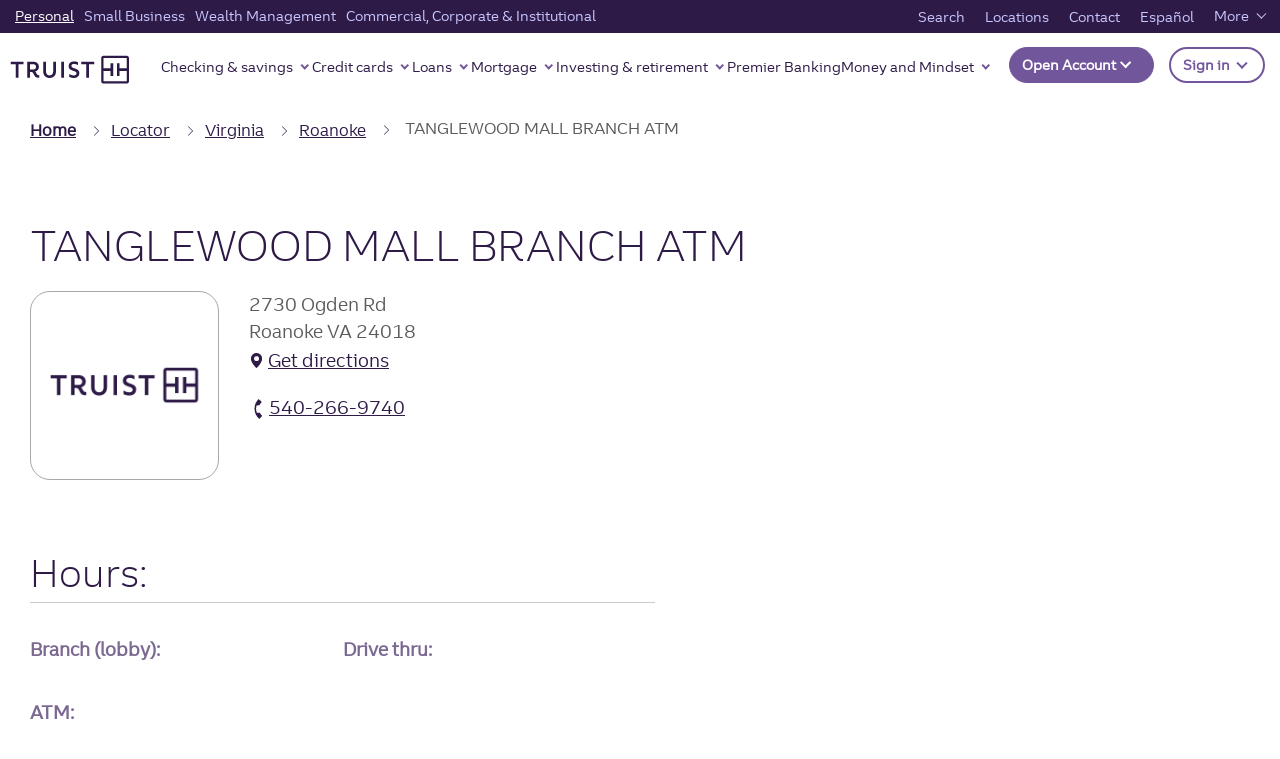

--- FILE ---
content_type: application/javascript; charset=UTF-8
request_url: https://dias.bank.truist.com/ui/scripts/truist_common2.js?async&seed=AACW08ubAQAANYQ1CaiZ3j8w7ceGLL5VJYRmDtr56lY0iu2VcLdkVFzT1UJM&VqzJ4bRf17--z=q
body_size: 297670
content:
(function D(O,P,Q,w){var oI={},ox={};var oh=ReferenceError,oC=TypeError,op=Object,os=RegExp,om=Number,oe=String,ob=Array,oS=op.bind,oD=op.call,oa=oD.bind(oS,oD),G=op.apply,oY=oa(G),t=[].push,j=[].pop,x=[].slice,K=[].splice,v=[].join,f=[].map,M=oa(t),Z=oa(x),y=oa(v),V=oa(f),I={}.hasOwnProperty,d=oa(I),i=JSON.stringify,R=op.getOwnPropertyDescriptor,ou=op.defineProperty,oo=oe.fromCharCode,n=Math.min,oF=Math.floor,ok=op.create,Y="".indexOf,L="".charAt,A=oa(Y),oz=oa(L),oZ=typeof Uint8Array==="function"?Uint8Array:ob;var r=[oh,oC,op,os,om,oe,ob,oS,oD,G,t,j,x,K,v,f,I,i,R,ou,oo,n,oF,ok,Y,L,oZ];var E=["xbPpYJR2FNNzr231CI0jVhq14HFF_H54YlT_","tRJP1RvIxSLZW6MWvGra6654RpPdU-2b_u4vwz8","defineProperty","0-jeJ9ZWIJpPsDPxHqxcaG_j1SZw6Go","HgRSiF6G0DqJDac","ABCDEFGHIJKLMNOPQRSTUVWXYZabcdefghijklmnopqrstuvwxyz0123456789-_=","QXZSwCfb-w","gP2xFvwFcvwxilbQF_caChzSpghT1BsZLSnrYt1Z7pw","prjTO8dweqQFn37Z","fvmmXKIXR9VPuSrS","9QkYhwO_qmiSE_M","Plc62yuzpUvuHZlbrlrkwt9EaJHAQ8qq7bls90U","split","appendChild","gO-GGcgII7Adkw","y5THJ5ZiUK4H0nOkOtJYc2fm3wt__m4JRw-JB-1Ar4WCywtL54C0pZTJ_8OzUwUarqUntthd7215JvQ","floor","VFQT2QGvjWP5S9I4","","svg","v6D8buViG4N0oxnGQ4Y","PVkm42mynnKSc5Jq4yja5c15HA","yk48rhKBoRi9cpJh","URL","nUQblwSqhBo","21","tjw","height","2BZ62xb3iRn0QYwmwSLwyssObM4","stqUKPApBeZDzTQ","Ug5F8kLmjiLWErsLi1b6-g","\uD83D\uDC70\u200D","Q-zMeb14S8Ju","qITJIrg","tvWrSKQiKw","MQFk5GHT9Q","qbPIcJB2Uro","FALSE","q9ylCrofMudhqwaW","tofEcLxN","PNWvebQQM_NF","k5TD","23Y7tzWn8j2VT7g96WvE","map","UTFRz1A","FqvVXsxIWKVp0Hun","empty","juGQDIcUE7pfn2s","f3Y2tnyhlV-9NNZn2V0","ReiXLYcqXrt1jQ","HhdIvAnq5DmdXfoi","detachEvent","DywCsRy0h3TJK_Aw0w6RqqEnDZW-NpyjgdYdh1A","S24y4je75Fc","cw5LiwTT","Pidtixnt8Fk","OffscreenCanvas","oITbR4pDaQ","KC5j-X_9ugqV","TWQz2nC1nwfw","Lo6LCN8aFbBghF4","ltixafw","Vh1uxQ","ImcamkCI3Eiqaw","h-ikFZQfMqw","constructor","6wdF7V0","s7k","uLXHCZJ8Rbwt_3E","80","mzlC0B_RvzyDfO8x6GfQgfR0","f82oDKUrOMZErVz8Kg","width","nodeType","B8SfSasKSc0","jJfFfKRzG7xN5w","parseInt","eWs4x3c","Z1s","onreadystatechange","\uD83E\uDD58","9r_rBuloeo0q9FurUa8s","UwBu8TQ","elFy5if99WSPWYVdwmGLiZw-Noul","Jk1bvwm-0zqFTO4gtk7S7KwrB5GocKvG34VJkw","9","form","IHoylxCipG3xMs9usA","JXdP7lrB5WjpYqM","navigator","9emzGYF5CPZR4UqvGehsQA","7HshuFOtzw","enumerable","2K_6TZBwLZU","BKXaTeRJcstYvEWP","WTV0jCmujA","hZmFbZUbN4U6rWKlf-t7Rx4","Vi98yy3WthWCdI4Y4w","SH4TlwbW4GGNXA","YRpqiCjOygq5Wg","iMCUL5kKCOp-iEyLXLkCAAc","JTRgj3r3tVasPMgo7Qut","2TZT2BPelyaDHP0cl2nb965fBszOV-c","msmmMes9E5Z7xhj3KuZFNmzd","_Lb1HQ","2fS5R7gFBdNniTLOWc1JYXk","e6XJNrd5KA","hP2UO-M7","1","5BNqjWDRnUyxEeMcyA","_SAG1zeg9mD4Kc8Y4Q","GvecbtkvU7IYh1bTeZlfd3XryRk","description","h-eyI-8","E2BB","5wJI-RfqwCbcc-t16xTb6fUpHoW1PfbAnw","WPm2JLREK81-yQ","fnkozW-RkgfpXvEV6x0","RHpRzjbA71KVRw","V9S8VrUqfok","aJnOWsJySfdTz3-WN4IFLDOy","UzV04Tbks33UAv5hqCiP9aU8","aH4V_iab0XiMBKgmlQ","_LDnY69_K4kzuw","uj1cqV_hnCmKL7ResAaqqA","yLTvRe1NM4gjvAahIOdNTBih_S8zx09nVw","dkRWpVqA","-AJrmjDd6zq7b49niTK-gZdeNaaSF53itON_ogGGcmBqOIm7WTceU3t_YDpEvA","cGsI6makjw","JBsW8Am2niS0","4suRFpQDNbMDilyuKvU","b4jFWOleU4ApyCQ","6UA71G2av3X4PYot","GkUYqWe3_SSlVQ","VxxHhESE5jqC","kviGDMERPt880A","DG48","2hMp3i_S","vx4zp2OzkhrYIec","T3oYq32tgHaBeqM6lWeCvq1sS_rv","9_iOYYUfHuV92iaL","head","6u2FaIMOBatVySuASw","i67ePNNAcooHnGzCAw","AXhx-xr492SXc61_x2-Kr6czG4euXMk","F0QYmweyiw2JNMsPilCwsM8EL_zARon-7g","i9mfAdsiI7wUzDfCJcR9BVj2p0lA","mLnnEZZYdKlx","FiNLplnJjSfSR_Z5ygfb9OhuRsisJeOTi8o","rk8IhUKI2CebSrg","Mdb0D_UI","C3c7mFA","TWkFljGemV7ZVOcwuA","RangeError","GQRgzSLzy2jDWw","OVUWsHitgGPNRassskw","wannD84zWbAUrgjeTaYRFW2S0C0V-i9UQg","YsqfG8ceH98B","TqLlGsRzMtEuqF-SdKExAUaF5g","{\\s*\\[\\s*native\\s+code\\s*]\\s*}\\s*$","Klkdqxud2m-Iaf0XmEeAvrAuA5TuKKaOyZRBlGXJeg","fireEvent","decodeURIComponent","4X08nVyL","Lmwg","ucSh","ftGcJesSFg","E281j1I","set","DGc7ig","Z78","hpfSQYE","reC6CckeaoIW-hQ","L6H2afFEIZIh","2NaOS9sHMIkyyzTcEPtgUnTbqA","initCustomEvent","^(?:[\\0-\\t\\x0B\\f\\x0E-\\u2027\\u202A-\\uD7FF\\uE000-\\uFFFF]|[\\uD800-\\uDBFF][\\uDC00-\\uDFFF]|[\\uD800-\\uDBFF](?![\\uDC00-\\uDFFF])|(?:[^\\uD800-\\uDBFF]|^)[\\uDC00-\\uDFFF])$","Jw9T9RD4x3yRRfEiqWbR9PtsFNnjN_2ay59M1znUJwQZSprENFktZwJReR0nnoWLfTO2MEPHe6X49CK5xTjQpJo4onCH","cJzXeLk","capture","EWE","slice","\u2615","push","Vl0iqSU","Ur6gJel0XQ","RKHRY7VjLA","yiYr2zmu2UagX88VwUSnk5cM","attachEvent","beWgd6ccKdFL42WceA","4RF38iD021n4","textContent","nVxPzB6PrUs","hidden","8Sxs0Qvg7BHoWA","\u26CE","-UgWoWCqiDvDBLxS6DSQub44UYs","min","RDplkDvM2Qez","ndPTYc9V","done","taL-frZ1WcU","function","nr7ueaxgcflQ","Bfyl","put","gc6FJIEgT-1P","qA966nfu3k3mcg","VAZD2Ebr3CefDrV_gWba7etkGd_XR_qOsbQ_xDasexcTK5XrZm9OdWs5XyERyJ6Mbhbfdwicd-Sn_EWcxX2AssExl1SPZzWRIDzs9I_w","g4b3dLZtWMs","uk0KhXmQqjuHFOZD6XjZkuxpdA","FWMmzCzcgW7Ie9sfuHn81blECMjFOeaAiocAlhC3Jg8","Ri979kjljkLvIw","Xmkswj2x9xvtdp5yt2782YNGJO3_Dt297OAH0VC8PWI","9po","wIrYdtM9fI0x","value","ZZvRUw","\uD83D\uDDFA\uFE0F","HxhT","MGEm2D6y_lX7ftsi8GfMxMxBGKjDVo2k","match","9e-HY4Mj","\uD83D\uDEB5","0cSmSLQXW6th1yPFCQ","-RtBpke9oA22Qe4x1RiWvtQ5O-SqQYu_qr08qC-IbSNOHL3eQgwJBSc7UEoDvOqmZEK_AiSGet_95Huijg","hunWMss","1mUnxCPZ3kjU","138W_wD1xnXIBZZmqFr01rpaepM","FRluk2q-2A","dLXISd9bTuxf72GgAA","zf2ba_cyAehtkiblUIoECiCo","algf4gfd_1H1Fok","q_-gAYIqLM5_","7ZLULdFHep0ZizjH","kDZKoRTaykqP","-kQEnRGX","ncY","xLLYJY1tZIoKxGTHcw","k6qJAO8YVcRClUuKKg","JNSlAOo9aMIci1nQIeUnHxTTlg99xQ","multipart\x2Fform-data","QWsQjnOQnW-4Sb0","7dySX5IrFg","k7H1Ctg","_cWlR7t3YvZTrg","\uD83D\uDC3B\u200D\u2744\uFE0F","cMHredVva8s-9hA","zj1t-nHc6g","smRUoli06jU","aq3gbA","jYvZRZBYbOlD5ReePKUESyeXtAFn2noV","cP-2K_ArHp0xtFXnRMFlFkvY52UUuB9wckPpNdMr0Zw","2FIJgE-ZtUeMBfJV-lM","R1kHrT2NnHLU","IMyeCtoMKMsckm4","TtmeEfsCPKQSl0bybvlB","uYT-YeI5MZs2sxT-Rg","A30biEm5qgOkSA","_iZauQP0-yE","c2F0-g0","MH0XihWX5TidGP9csG2KsOs7UJ38AauF2fs","Th0L9xisiTiiCN8PxQ","FKjML_tP","DaHLJ5Z_fdsNpxH7Eg","mo3LHJxYb81xqHWBF4omFCY","oeutP64wfcgF6UuABsEkdU-K63Z5","BUQsuFG-igw","BhVY2UHKuzLUFK8","Gv6TNA","pipYzA3d12PIeQ","DjlCpUj-2DiHQ61xjUbf_Q","rh8iqEylrRb6POQlnib71_Nqbsj2CYCf","method","T5fSbw","43wI3kmu2yXHZuYPvg","T09e_0LU5n35c7J_","yO7IQLxSW94t","o86BDv4bLfk9zjKA","wZP0efVNaIln6FPzJct2BkTd5Htj","6KSIb5lhJYU201P-VpgZNGn2rnc-yRkqF3K-JqNNpes","MkEWnk6Ttg","^[\\x20-\\x7E]$","url","Um8","setTimeout","ud_8GtMN","type","S0tli2eA10rkNqIWqQ","CuzU","v4f8A_dh","rcSGDYEzZM4v5GmVGs0nWw","hZfAP9lWc_YA2A","HJ6HBdMsB6AOiCTKb91S","4I_GW4BbbvdUknOMd70eZz242QonyHwBFSmbMr1aqOCUp1d8vaKR_PGEg7KVGh8Jo9dL","BEgGpWKm31_GPPp6ug","a5U","round","covtFbZ4Vcs","WWQ","qHoqu1euhQo","iycRglyVvBj9BMYT","20kr0DXp1nY","8Vcp1Qyr-1WwM4U2qGG4lp0","-EoTzhGzimDHQv4w0A","TUtJ3jDH31qHeb5C7w","8ho","hEgwjTo","1enPRL1CS-cc2yHKfNE1NQA","4azhSM4hK6ok","cdK0J_EjCslw","readyState","THI7nS2-sEDtO8MH5TGMmZYK","tk9B41OHtQ","u4fJUuM","4dGlJaQSY4NnsxaibZow","J5vyWuBsPJ8","xnJK5jzm2EPwBw","tagName","Dy9ErTnf8BSDd-UWoWXZ","\uD83D\uDC79","JWkQmVKFoCmNT74HtWKP","zGhXrWWy5Q","_Axsgini9Q6jetsf","UTJ5iWyDjwuVZcEa7RWulfoaFMCU","Bm8","Q3Q4i0qN","VBtpmz3C7Cuxecd1yDa8nphQaKLWCJWh","\uD83C\uDF1E","className","cC4K1j-j_2zn","S0oblwGjig6bMw","QDxq","wTtp93vB81r-b9AZqw-pkZIUJfCefcak-I5xjx-HQUJbFNzRKCRyWj4QdGh3gKGxRDniWEHtSdjJ2Hy7rUGq","6hchwSLQ5Cw","GB5H-jLg4Gb5AA","y7DjBPAcEJ4b4V6d","rXcVk1WL1xiQZ4oEy1zghw","ZfOUDs8dL70FxCfeBN9nFw","B3ogwz27vRP4J8A3sWT92YVQfKr7Hdvpp7FQ8gXoHSVjJeyOCWo6GSQ8GnpJ3bix","Prnnf7Z6SoE--B3hVt9mEE_D7i5l-UsgVxjecowZnKKll2Ndi4O1ytXG-YeifzA7j7R8xqVhh1kO","arguments","WpLvSu1_MoR711nGcqZ8SlHJ83UOjEtkLmKgfYQjiubrt30gnw","abLQRJVMYOJHnnLQb6k","O5fgSJM","__proto__","XYzSR9I","dJW5aaM8PQ","GeCMbbwLLJg2_g","qo74RIgqTrZ-w334WKpwRQ","length","3hg","fdm1XbhWOfhC9A","clear","T_6vWPoRJcFuihzQRKQnPRKXoH8W","9nwfpmk","host|srflx|prflx|relay","stringify","FRlB1T7JvH3AEMQ","yZH5DvUfGKMN","Quuo","lKjZJdM","luW5XusyNZpxgw","QazrW7s","GLK8LP8","TH813yC5uGneNItr8m7vy9Q","2sipJuA","Image","L0MPvDO0u2PaBtAZpRnz-w","Dr3VOIZQVM0EvzHUBu1teDU","_StGyn2Z5w","HYzMTIBaAKQchWXKMv5DcnjnkUhKzmZTOiedCO58ioc","TRNmlmichz-ZaMYn4Tu8l_MbMMOCZqqcng","A5PWeZ1xJb5W6A","AXo","ZVUy9WmP5wjsWts1k3H6","\u3297\uFE0F","0eygNbwObdQBzQ","GsX4CPoXQsNVpTC_PPt1WA6Y","TvGEFpQTew","MWEpzjGmpHfIOg","7OWOPIAaWvxRunrxAo9ULCfrj15no2RAXg","eida5jfWlDnPdLca2gPN9PgoW_iZPvHN69c","ekk-vmmtqEzvG8U","dN6QcY0PQJ9a1jjFHf1afyP9lH5frm4W","RtiWav04Q-8SkEr9MMgbMjetliZmvDtMAA","UNqMZI8G","nzNIyx_G9TCGdrRO7mPWifd4UobUUNWS5LFxwD2oJA0","4RpG8njMihuVUbQ","fJbSPtIpdaoLow","1RQj0CTksBqlf_E","CustomEvent","all","dS8k8iO7szakKtM","Int8Array","Ug1UowDtnVqMXKM","[xX][nN]--","-m0","0_7lObQSQg","RE0kzyWB","YB1olkaYjC2W","rnMIrz_40g","Svytd6YABO5V1m-S","BQpe_GG2tw","gtf2c5p9","toString","DuqwJNQ2FpI7tUHl","6QhU5lM","XXVK1zLPyl-eQoFK_EOXnpcZJLCeZ-XgyLRCz0enF0x6YtWDWQolGigaJHUW8M3haA8","eGE-uiOQowu0P5ta6V7tyg","Vf7QJuY9bMxunBc","jwFMmnP7yiaoag","concat","prototype","67nrcrJ9RsB2uA","nZ-YeoJdSaM","V8iLY9MVVuIS","kgcrwiDrpAmjauJG","9-uROO8O","B28z1Cu43lvWJQ","4Sl6633wvA-7Potc0xTgh5g","JQleugPG2S6SUQ","vVgfslut8E2Sap1I7naijg","iterator","U96OPpM","ra__aL97avJ5jXyyQ7sjQjiK","FyR_ng","_hlL8ir9lTLDaaImywnQ7_Q_UfmpJ-fR_8oIjT0","SRlRuSvW_hA","iYfATId_UsZQtA","8rfbYI1hL4VB_jqf","2dK9L6xvZ9I6","CYHRWMdiVuVH8WiyD7YCOCy3gFQA2GcLXDc","Vmsd9gq0","SPq7OcYzBg","IGMU9AqQlHyURftvn16Jp70rTdzydqOUnw","4czIVttWUN4-","cfWuO_MAF5gr-hHY","SubmitEvent","gABgwyv9","29CSB9sFPOpKqGqMKqENaCK_k38TjzlKDWCrB_Bk","V_-ITO8b","MlcIgC-Nxm_HWeogsH4","innerText","Ripv8Sr4y1_iZrYimxm095gMBrzQZcy0","BEIZkheDvCeABdQ4uWeK","apply","nGw","ZNGxSf0FdoZi5UWyN-prXUM","veOsC6gwZ-Y","CxJzk2KPzj2SM8d65Q2lgKUtfQ","cos","snEKok-g-WWELv8","p86YEPIHZbIP","setPrototypeOf","J2FF1jHM-w","DOMContentLoaded","querySelector","Infinity","16PoCfhido8Ls0XgPeFu","wcuVNdYtR-8VuHj9INMXJD7yiw97-T8LFRveRvFN_ZE","pow","8X4yxTq10lLKL6Y","oRR_lHj08hyIMg","KzFYqQPu2BGKWepP-Q2Gs6J9SIrsNa2SlA","data","PqCSDuU","5sGjGrQ8KM5Epk38K45zRw","YPyvYboUIdV9sUKBdb0o","nY7C","_FwF7B2_-BLFfIdtoE8","JavLJQ","8KLoUNQIVZ4","O2Q7hVaewRSc","Element","charCodeAt","9k4yzjyqrlPzJs4U_Su0l4AHKbedC4LvtOQl4RijSQ","W_aMSuQfJfVi53ONRuQ7DV8","RW451D3Pj0bXcNQAsXfHwapTE8bWLPK8gpwX_A","xJmuGN8NPqAb_jjY","0GxQyQjb","Ccm7OPUwb4Ys8R69","2N-ER58TMMYnyA","UIEvent","eFolygyh9xG9KoU","ew9X8CHbkjja","RGcVpBybhmXFD_pLkHPD8_NrX5vH","8QFF6Uo","rTlv6CPkzxY","ykAa","mLj0Aqxsb90xykbTCfNjQUSE8A","EpzELJZWProO","DTVu9Cb_10X8J8o-7jWL_qUnUbisTP2YnbYpvj7eNmINONXhOSw","iM28TM0VMdlrrhTeZLMi","qqfPc98JDJk-yB_A","7Btb9U3a2y-VS6tnh1fs","FgVo_Erp","Promise","left","Wpn6fPttRtU","0KWGBO1GeQ","C8i6R4Qyad0bpheuO-o","vFE1ox0","filename","Dw1sgTrIqg","PbfuA6FyfOc7nRXxDsdFWxvB","vYHZf8w1Q7MX0S3CVN17eyLFnlQL6HBSLhPwfupR_5DanGYp7-fw6cqGq8i7WRFQh-52opxC40spaol0JeEXPXevAA","forEach","hIDtLL9_SNVdpVOtJp4JLgyy2jAlxlYX","VT1zhkOAxxmJP5ZOxTi5l_MEVg","pPiqA74iMA","6B4E7gGI71U","v7roa_ASO4ZwsxTi","yYDLENBhX5gvohT1ANlbeHHpxg","6\uFE0F\u20E3","o5bm","1t2QcZ4AfOV5hxM","a5o","WeakSet","LxR_l2mAsBKtZg","lvarHqgxN8x7nUiXYrAaEgKNpjYehRcCNnm0O94gyg","join","console","9B5U52GxlA","OXI75w73oUnzWMoYsnLtyZJpKfTvEto","X9KUYLRfP8pswXuYOclKcQ","number","true","object","5Flb2A_o6w","MC9hgXj9gBqEYA","kcOGYZULF_xxjDDlSsc","_W0SsQCcnHjINvQjywXSoathFYqsJ_2alccImTmTaFFdSsqXNVhgbQFZLUlyltzaYX3pZBOSL6WroHDwiH3a_d906SU","sMjVLslNZ-Bm4DL8GL86G0Q","GDBWnAbsuCKMGQ","children","-h5H8THNkyLddOM7xxDR9f4","\uD83C\uDF7C","zzt513H39g","getOwnPropertyNames","zxdBp1LCwj-VQA","ZPqKecElZqkf","JzJ7iFaS3DWZIolX0Supj-oKWaKcZq7TxMg","\uD83C\uDF0C","6nks0FintBTR","TRUE","qmMC8kmJnhHZY80NyjQ","ce86c3475af41d63","rnYWi3GPrSyX","VGkrlTKwqkLu","3ZfzF_RKOrEkvh7gBbItARSV","Float64Array","ESBJ0U_vzS2I","7cmRfME-DcNtowjzZp4bJTqsig","QV06vmc","NHQIpQGHrXTaGeNfmw","g-6jF84TO94y3BiHKec1CxbN7VpExxAzT3i6O54","ffqpEoIaX9pX2C8","xrP_EqJcLod77haDWad-TVLO9GwFwloheGSuLohftLX8uA","o4GTPvEaEpAnxAzuCPNMNQ","Error","mPXlXd93TOpE2wU","x7_jZZx0Wepn5wavGw","feGnQA","xA5CwQ7JzCKcCfFf","Aj1pmjHXume3ZoQ6gzr7jJRWP-KaHZL47ucj81XbQS0_ZA","fPe9T84JLdJXsgDCSrc_JgiMvn0a","aw1m5gbzx0Y","KwlG6kXOmhyKRvRPkQHq2Q","Sg9knWf59Da1J9h7pXvr3egJev7ZVczonw","xNezTb04O8A","JxReg0_1yj2NG6dqnVnE5uR3QoWRHO-ApqNonymycBgAEoHlc3BwdmQnSikD3IunegTKeFOKeeyop1CIyiaZrJovhVuceTw","kce0OpsyJulz","MR5ykyfuvEg","performance","^https?:\\\x2F\\\x2F","soT4GsQXF7IH8FyZfacmG38","z8KUCowVSOsAgnWvOfsBdQ","HgxKklmQ_SiSbuE","SyJQyg3E_XjBEdEH2Buy1Q","src","3EJc3T_E0W4","iaf-AeVqZogq6A","a5jrVedvbw","cBd4tiju0EDLPcI","yMG5av8xBqQI8TPhbP9HcGnk","substring","v1AIkFOd_iOSU50w-H3Vu_xEEJCy","_OC2TPEsJKpt1g","SNytJb0aJdV31kCReJkyGAGd","x77lU5dFd-NRrHGYU4Y2RBCf2jM","IgwM-QCG","Hn4uhBmQmF0","Function","7JvMWY5IY_A","o4rKRtdX","QghEyhzV637-DeEYwDGhyLkRbYOGbvO0sZwVgg","LztzkC3L4RG5d98bjmzt28JLYLPCSA","zdS9CaM3OttxnUqAbqE4AhKLtyEUiRozMGmnN9MwzO_4oHQ1mrLPyaj8g-bK","Option","YThRo1Tc1gKKeeYfyCmMuw","close","AMGAFYYCU5YY1yDMPexIHlw","unescape","every","mW8DnlWhpCWdX6s","EEdcvVrAtyrEOrZmvDvL-eViQ7H6ZOeF15ILkA","EAxcz17MvSLSArFG7iPVq65xEJqrROaej7g","UkEbuAe0_A","KsC_Zr9ASslKoS7iEvo","npnNMpxyCg","UAdR_Bbn","bZbjc-1lV8hwsVnhTp9zSBXV8CIJ6lUpPES_DNB5itn5iXVDgoq_xdCw7o-5MzYhirQ","taPnJuBMYpIFqDTbKPE","lPOzNasg","Uint8Array","KZWcEuE5FZJdrw","RGUVoTT_iWLbFNo","15H3Dt1CTZ0j","sTtb70rH2g","a96mJLgXY4p0rA6vdYMvQRLJtywsulp9GxHeOJYAy_q5jH0A2Yemj4nb_g","g1oPk1U","RBN1knn4","bind","vnMFujbmzVDxAI9wjCiQgQ","HfevSdgITw","d_mEOYtm","M6Sba4ldAr4Dykk","writable","message","File","T4qtM9YnDrRloA","JSON","gmIGmUo","qtKDBZAeRfcd1m-5LO0Kf2eixU5BkTVKQQ","1MyjPLMHDO0X01Y","NWozohCYiwyqGNkVmw","bI75Fu94Y5I","8rM","8pzbYN1cTbNY_j_6BA","Proxy","KS9GzkW1zSGJObw","_CVu2EOvgw","Reflect","65PPVv1DS-pbl2iEeYk","EL_xZp9cEKwqqQ","KWwXgQqslnE","ZfuWYdY_XrkCnGzUcoNOe2P72BUD6WcbTUq8RLQRusyGlwI","\uD83D\uDEB5\u200D","ZFgHjU2epiCWBfM","w9CKDe83Dw","Intl","cJjifPNiHvFn_BXX","location","hqTzSahnWg","ur_9cLJ6Rfc","PN-JGcEYYLEa_gOdZ_hR","GQBWxhzNuHnICedOrieI-qEiU878R_XI1f5S-WqSYTddZow","Ud2jX-oULA","isArray","T4_TQtdzY-dczyn-b6U","B342gyrdzw","\uD83E\uDD59","\uD83E\uDDED","Hel$&?6%){mZ+#@\uD83D\uDC7A","removeEventListener","qT5_lGaPiyeIcQ","atW-KvMFLM4jsVWxYIQ4VQ","02k12HiqwnCWEv1JtEeLsZkiAZA","qHEM4Ey4hAHfdcE8","TWwr1BzbknnPas07r3fy5LhUD8_J","56CjOsluR6sLimTLNo9HJw","B7vZNN9BBow","^[xX][nN]--","G5zqHORaJLkgpRE","Int32Array","\uD83D\uDE0E","name","feWbZYos","TN7DMtYNHO9Rrn2EGux6QRObgA","create","4NuLT5kXAg","heTcFY0kfZloiy4","i8iedotrLg","EpDdRN1tS_1F1HyFI58ZOiiv","IuDWLf8","documentMode","CL3ZLp5vQw","uqg","oZfnF-h7cboSrV33O_FnU1WH42Zb0Uk","UaqHOqYGKa0ptmA","DSxz-WDCog","[base64]","WOyRZcwjFPtfnjv5RokZOTe6gkY","sort","8VIRrgqGnnU","BHN-gX3m20nfQYZJmBa8nQ","36DuBaBybpwzxVWb","FmQwjiOvmUH9O9kqvWf82phVYvDoUN78s6AE6Rf1Bj5-MvyYU3oHASNuCWNUyaG_AR6wXSGoSPqEgB6D0hiwn9NA6QbuOmj8","nDgHl3WKijPGEw","5vmmK-Y2LMpvsl3pUpIkFBiXr2kouwZhFxDaO91OzKbj1mcYj8n-gNyMuMTnL31pzrAxjPUgxBhYEqUl","UN6DD9kEcbABwC6HZ-5BM2jrmgc1jjwJBw","jOaNYZEHCt5eiWW1","href","L_CVfIl3YORhjRTPJNE","iQl79W7n-kr_N8oq0ADh2oZNW4-Rfc6695A","pK3rbb5QecU_zVWHFshiSw","setAttribute","hD8D4A3quXC4UNs","34zXY4t3A6Njs22xH49QZnKkjlVjuXEL","uCAYi3Q","DUUnzyS_pynK","Z10y6ELiuh_sEfsD","TypeError","\uD83E\uDE94","NNOjPIAvN4ct-APyCfgkE16elVtDrgA","GtWKH5osXA","UNDEFINED","-IbyeaduNJY8rkk","Fkc","createElement","_OHpcI5mb7Qa5yjnVr8fNzOpjg4","xGgylyeZ7lE","symbol","status","VUEG-xjroU-3SuYhhVmD9Ih-P_f-","HAVx1heL2hD_R8dWzibz3OcA","sTBujiPp9myRFplqh2fK2JBcJrs","-2\u202EzHltJbgcl\u202D","fhZ3wSjipTPxLfI8lzbO-w","RZzMTdBk","4Yf_X6p7D6pWi2u8F6dQ","detail","o-q1D6AdMtt8vAK5","Pd-LCcM7KLsmxECxCg","6UwdiFCXrjS5VQ","^(xn--zn7c)?$|%","ZsiGcsZdbLFFnzWh","YnRdsU7Q","_pX2T5NOHNJOuwCI","xbXeCPtwX5c","lfmlIa8iWcEk4Ek","KAJW1g","replace","TmIurSS4gBy8MMIPm0Gwg8sNP_zWcZn37phsww","XhAM7hXE0yqJbbJAxCekgtZf","MkEYnAWkkRCBKdcV","MaDpdKFCUI1g7RI","eti4S781A8Ft9wqi","and__BTn-VyUeaJx3g","self","\u202EuVzEVbRnp\u202D","-yVyzW78-QyO","_4vgLp8","ftegJaViZ9Us6UytFNkyS0c","top","mpbgEeEPS7I1","max","Date","xOS3HpYZY_d2pxc","UbzBQtdCT-Ja_Djkca4","xI3rALteP80-pAL0S60oEAWM5yU-3BM5OjPPDZV1_6_zqzEW36eshqWil_4","1ClevgHdmVfLOaU","1uPGQKNYX9g","m4n6G6dbc50tyVaJJg","PuyKP-sBW8MbuX0","wtWPe4ojKvlqjw_-deFKV1nN","ESl2yAPxqzm2RYYByg","MwdK1h3H6RrtHMtDwCLgz8kLL7OUHw","C1or7WTG8w","gbTIOM1CYIk","Tghx3Gfav0GEe8F5p18","_7fsUKN3B64T6zyu","72Ys2Vyhvx8","uP6eVNo","dBQ","NjRpnEe-","nSBG2TvEtimGa_k","SvXIOMoncvVxhwepFg","d6nOY5dMeIVrsV4","LN2","cJ-4Vq9eGLk65H7FZqUy","[base64]","Z5PTcax4UqY9imflcZU","0kgL71u2_3GXE_xtoFM","removeChild","hpfKf8tFWQ","kog","CSS","e-b_dYp0Xq8C8Ss","getPrototypeOf","BjNugHbQm3zqC-w","M3YV7guXoFjcRg","_2Y0jUCM9Va8Ft9rhXCji4xB","log","7sO1V54pDsQ","9ms9tVuo1xyYZrk-1kTshMR9","wWg4jnu4ym23Qahw22Ceqqs","closed","s20RuRaZ","yL-wDKo1JYNNnUmUJJQpExk","apHbE_92Z6Yh9lC6","BEoIqw2U1FTA","6GIz5CfPxUbJOA","0RtApE_d6SOAVvMZ4g","DCpGrl_MywyhGPpe","FW8Rx1KDqQ2wSLhd3Vf_3vtfJts","DXU12xSNvELQAopP3kTP7Q","E1AIpn2xyS26","\uD83D\uDC69\u200D\uD83D\uDC69\u200D\uD83D\uDC67","FXkZu02giXefcak7vmWAqax8","frameElement","OCh_mnzEgw","oMKsWptMSfZY5QjbMOhsQA","KnwjiQa7h0jwNuYusCnZ1pg","HBtihD7R8ECucNk0yCKslYYfOue_SpDq9OcdqEWkWmMzJqHCXml4VmtwTjwO","nodeName","NoyjLsMoPaBKm1CkH7BcXHng709mhAsV","TA52lwbO8S7hbKtP5DvlzMdeZ98","6MWcHN8AI7c","encodeURIComponent","OdKxPOQpF50x8A","SJWxLckpM79to1GyD7g","XGAs","error","XXQysmqyul-9LA","parse","f7_iXIlXCMFUtV3GH4kp","window","HRBYo3vlqD0","Axddwx7M5mA","JkA8ljezuwQ","fcG3VvkW","ymAd-U6i2DivF91F_Bre","0z1zzjXKtgmsXIAIwCHswsdLaf6dHsLw7w","Safari","DlZ76Q7O4WC4R5c","i_TlFeQoM5A","byIU6hHJ-w","Q1Yyu3yaiCqVYJNpiH4","bubbles","ooL-Set3Pr4p","roztAKZHKOw4rxzj","m8ixUMAWNM0u2AaUAvs","2YXeMKJfOK8I7WSOPQ","String","gZGXa5oCMp8uq3GtevY","UY3GIZJQELgVjQ","IS1mijfbuimpRtJx3C-t","\uFFFD\uFFFD[\x00\x00\uFFFD\x00\x00]\x00","DGx2yG3K_xvycZlZqWzX","KhJ4knaJmSSHa8gD4i2_hQ","\uD83E\uDDF6","2WQiy2w","VXY6iH6H8mPxFspMjQ","toLowerCase","([0-9]{1,3}(\\.[0-9]{1,3}){3}|[a-f0-9]{1,4}(:[a-f0-9]{1,4}){7})","6UU4rFSms2c","lastIndexOf","opzEKZRrWJUL02us","ol8Qj0iJ4XWeDrBmsDmZ4Q","sve-f40uH-pbhXLPC90SaQ","OA989Dbo9iPucIMo","6dGnYsw-AsVDx2SgZc4eJWi0wltz","2aPuCa5yXfZw","Jw13nnf7u1HlGf8","9ubqY5txY-k22BDhUOU","1KLqIutLaZIplDnpEtdNeEDq0BIegmYkPDb6F709-YyLgBk","KeWaQYAlUd5W0W6D","mPjAYvd8Q7ICyDLkF9tffXLpxVw","0","ABRS9WPWniHNLoFc3hjP5w","BjZmnVzSlnyiHfEKxg","CHQIpQTUkU3gG84","assign","6YiUZZUKOYc","\uD83C\uDFF4\uDB40\uDC67\uDB40\uDC62\uDB40\uDC65\uDB40\uDC6E\uDB40\uDC67\uDB40\uDC7F","characterSet","Y8SkVcwoKQ","Math","\uD83D\uDC68\u200D\uD83D\uDE80","av_4fIFhffQg","rrjfMccZaOA66XQ","CeKaQeQOIuU","abs","itadLw","aPioUbFfRPtCqCjRMc9-XyrMww","sPqvMIItE_1fhnPZHM0VeXf-yUpT_3VQEhL3V-kfp4uJgFwvv8rzoYGYr9rg","i6LNd9dl","LSd3q3fA5A","Ngtg7nqY6w","qK7He7QmcLVXxXb8aZZed00","bwpO0xzgkwH_a8gYzw","ArrayBuffer","tV8Z-VO9smjKPrQ","i_qMcMAuBNhB1mKLZNQdI32wxkpj4H8PQ1uB","1KToSb1nSaV7_xw","yY7hEvU","DkJCs0rFwXLAX7RaiRWNuvkmDJKeYbaZ3ok3hmSUZw","j5HIRtE4EJ1stA","Uint32Array","7hR6nnfn-QOybNEL9CuBlJ4QJvaeCYfnvNc1sRekQGpy","aFIR_BiQv3c","Jihokwjv2jevWs44","CgJb_irxmT7PNPIxhAnX4v4jE-rrPO2H4A","3zti4GnQnw3FDpZ84hk","q5HKYMhoFq0GmSOEBcJoaT2E2Aof_n5Scg","start","GkcoiiqZoWP6Pg","bh5z-njj8Qk","Db36Yo16VA","Gyh-5Qj1y03w","OZXOO84","call","bojgH_tqa7ky61w","HB952Hg","RUBX83bE8Fr8","s9OOO-UrXg","Pd6yJPg0Ep4g4ACxOcFtCQ","XMLHttpRequest","Ex5pjFqZliqce9IG7zKxlucSP82kdKuRmw","byteLength","IPuZad00AuJLyzPgWZQF","qlIo2kuO5QW1LPw","indexOf","HHg91zfHmnXTYMAEo2LnzqJfE9PeIv2bkZwb-AquTBQ","application\x2Fx-www-form-urlencoded","jMOIYZkUDMVWnjbFT9hDdmj3","iframe","fuG3ZL8m","BkUfuCSYgQ","2ZE","lVgHhAas1ySRfg","zChs_G3alwC0dQ","r0o","Rm49nyuR","hwBkiz7prw","pPKgHrwlLfdHp3g","YqmdAeEUMIxEkFubN79HVEbS","9seEfQ","SC5NuF_QlHOHGOUU0g","6AtS8hr2uS_YZbk","Vm8AghyihS2MBPgo","LglbqAb4zHqTSvJwvkDA6fYuT9j5JueM","nDxmgWCahzCGeekD4zqRog","qEIJlXCXrBiWIvZU-G7elA","3DBcxRHYvSaaYPM","0jw","getOwnPropertyDescriptor","H3YZ4B-JgXzWFaV2lkrl-uprQpT_Zf6D3rQ","string","IzhHojz_wT6hQvEu","32Us2jixrk35YJU3_jusk4JPPaOVBJHz8vEw-ROmXC11dvq4GmYHTy13AW1NvOjiVBzdAjGnUrLktGSxg3Wzl60Niw","I3spj0qL","RZbSOvokZeM","tlEajmefrDo","boGGNrYHL6U2uG6u","xv2yALMhNPRCo2GsYZ4jIDq0iA8whiIwDEo","_P-DJaAKMZoktA","HC9Ix1r_y2KUTLIIkWvMo_Y9DYnNUbyZvg","657URNRyTuVNzA","vN6WL6UGCg","qc-KYIBwLcJk13ezFNVQeRXopGRlkx18JimpKA","kITWKMwsZ48cgCfnTJgAL0KX7zwxzw","au7wW_lzcuEQ3w7W","wGsu7DycuX7SQw","Cd2XfsUoQqo","ZzdZzl_e8XGQA_s","LPC8MtA","scqZKosFLudOlXyBH4BrbzDq3A","\uD800\uDFFF","oMej","SITGU7drJpEchXLsOPVIcn72nUJB","[base64]","W8mzXaMoNMNi7RqsYbM","sKjxOdU","H2knn1aZ","submit","a-qMZ9w5WKpZw2WTLMpPd2LrgEJZu3ReXVSoH_ISmMY","XvaQDtQQAOVYyD3te7sbK3m4ygAA1SRdYWPhBaR9qMvP9lN5sbOY567imfuDGwxWpdQFoNQDqD97O4Q","M_ub","addEventListener","l92wQt43Ef5gjhDkVYovACi1","querySelectorAll","hKjwBMd3eIMl_ESCQq8zHx6bnX0Gkw","CHdV1w","dr7QR91cbNRsp1KQQ5pzQBfG","XvuGepwaX7gP8h8","charset","5JvaFIdU","U3VDq0bWtg","xuGWdrUwNvg","filter","WIGoRqFRPIwu8mnB","KAJIiw","qRQhu12B","reGFJoc1BN5V","Array","123","Y8WQWrIFV9RN0UbcTrYADme7gjJt","xKXnEJJsaN8N","0qz_V49hR_w","sin","hemCYokkBew","\uD83E\uDD9A","cxM13C_YmDu3Y_RC5DK0","sU0Chhi3wzKNf-ko1mPc5_V-B8zbAfCCxA","3l8_pz6btEm8JY07","mZDkUbNpOLVImHA","JU0","zhxv1gPYhwaj","E_GRBPY","-BJ8iHjm-y6hRdsF_R-7hw","1gt-5X3lhkw","(?:)","lbfHXtZ-Tat3y2nJIP5SNXfl","w6-PaZcGT4QUwzXHSMVQ","TazOUd1UQg","now","6bbMIbt4KKFJ3g","cShQkla6tjc","tPiEOO0IYOdVo2HHKA","WhtYthTl","configurable","SGQEgXScozKbSrcErA","9F0BpH-apEg","cmUpzDw","EWozyziEkEXXPr1f","APasIb0TfMF8qAuye5owCgzMuCIhuF9zFFraId0F1f2-x2IEkoOvjofT4c7pPnRmy-E11qo-lRAH","J9y2PPgIEJE47Q","rPLTS5FTHokUyAHBcA","WMGiUrU","Document","CigZ4Qfb5wajPek-","Lj9O7zWA4ijUdMhw4QHc-Nk5","A0AQ_2iBhkaZ","click","HgpE","6ZHAQM5WIfZHlC_WdLtAfyf6hgA3zmwIBDKINKZKrv3ArRk1","yoc","O1kZ-g2P9Ez5dN496A","6C9c-ETf6CacTbI","Event","2aOdeq12LLo","D6TUcqUjXA","7M6qJPEiUdRqmgTlBoc5Zx-A5C8pq2Y7","2BZZknb9zy22","kgVNv1s","b1s82WeawQ","action","open","9e77E7Al","m92qA5oWNN91om4","34v6cpRsQcx_4TG1Bw","pm9etUibznPMKK8Vh3D-1pMdUqbRKf7X9ohCx12qSA","FCp8kmg","KGglmg","BH8zrEU","createEvent","BbHSLe0xO7cn2E0","26fvT5REbotp3UDEXZB2WXGOvTMCjVE","zMa5CeIVE9oErw","Z_CkKfg4W40b_AU","jn0s23mSpkLtCZ9TziOwmaoKMrK_RqP-tPg","W_qNY-UKMvg","o8W-T_QPI71-ugjvHvN0aFbYyT1mgQ","xB0Sl0GpiSOX","zMm_XLYLbMpo5kKsX-9CXVHQ","gp3RDJJDZ-8czA","5yw","h7LfNNkhTp0hlSTmbIQOLUm9","kXEjxyvDznE","XMWxUt4HLcsmoGY","unshift","pop","f9SHGdkGKawkzj7G","AD1H9U7w_iKe","sjJ34GbDpx-nbsBjoUns39s","bjdl6WLatUD3DoJWpVG0nYgGdOE","zqnICoZOULYM43Sh","document","wjRZs1zgkBeJHb5BtA","Za3cBIt-bMBu","interactive","Rd2qMPk7","a_SnR_YCMM5nshPEU7YsEweapi4J0QpmKmSxK4svxrb-q20yiuve1fSmm_vdLHV2ms9AgrwgmkNKBNULJNonVWHMWYdxrusu-fkxfideuzAJ","6loSw1mHiRzbcZ1_iGA","Symbol","-ik43iO5rDWuMdkg","b0wlsiWplGQ","\uD83D\uDCCA","RegExp","6il_wVI","LQszgEuSuwk","1mo-jnWT-1WDN8xYtn6p","6yFkhXbt7w","Dy55pHrJ","x0wmzDKC","nqngBoNta80K3Vk","target","beuiQ5NJRcdCuTPLMMpkQivK","_htK8xvQ403DUIEPsDM","gBBb_BPsuA","bTlA8nWilDOoTsIcwnc","7isEl2mK","doDTa4B1OIlIoEOfJ7k","ZQBkmGmLthmBag","Dr7cNNpw","fromCharCode","jfCeUcs6Nocj2C7ZVPs","\u202EzHltJbgcl\u202D","aJn_VKt2N5dyrXuoFA","complete","DHAG-lG2wEnaCeZYrVXV4fY5Qp-0cu_WgclLiDW2O0peBK8","heiuPNAkNcgS","5VZowxvh-WrGLuEU","pPa_HLAbMvduuQSNbbETHF8","hasOwnProperty","tu6kUL46K-RgtRvpbvJgWk3Q-GdSzVIldD7xZcFevaKt8gd2mP3V3aW-p_qeYQV_1ZVX0-FnjzkdYIpxOYNyaCjGR4Z94fUvrLBQSGdVq3VVgl3PQ5hDEQjGiLs","undefined","TANz2jbFmyj-MOAzgh7G","parentNode","7w5T5lLcwBTQc6p-l1Tx3alxZM7tYPU","x143tX2znQO9ZJBsuX3Fqg","sLDwebB8ffVsmGKXe5wyVwyj","JmcsyHeggwbuEIE","Ez9_1Wo","cVIZ6Qzj73LpHoFtmmLO44A","ReferenceError","body","tan","cQAf4Q_ZxTOYdg","UvSGGIE7D9gVjyOIYrEIcBq9","WfywIO1PWA","XV4ZnnySoHTiLdMWsDWe9L0IHMaxCZfG","iRlQyg","dispatchEvent","qGE_sQemvQ","jrw","some","ds2FHIUkUw","J14HtTaRhnneFOxMhUfZ79htToY","xsuUNoEMB9JItHqvV4IhDDGpvg8xui4wHg","get","2AJbjQLU5RTwFOgJ","nafbKNgYO_k","W1cM9g","tEU","UDVu0hX_rA","\uD83E\uDDAA","isFinite","global","Nid9nBLf","GSNnwGnD_QSyadxgomnIyJozIey0Ss_llKxVzVinBGZ_P8CaSxkPH3QxDnBK--fkNF3OVCn1WfGa2A","catch","which","iM6hGLUlI8RsrULmMJJ4Wl3A_w","IMyuUqVT","boolean","9R9YvwDe-2k","WLzjWKZSJ7pt0hWnUatgXkI","vq7OW88zSbIHsTX0DPZEag","dzY","kKq1SbE0cIEu9RHkdOR3QQTLry5tjxxmbiOZNso42w","any","dGgYpWiB","-j9d2k7w","yNCcLrgdAcVZmmfGGA","xtySVJo4AA","ZyUN_Qn_oTG0U8U","443","event","V_60VvZXOuJbjio","eHo","6GQf-FK8wCjdRg","from-page-runscript","7_qNc94z","TtSDZ9ItSNUDlWPjHcEPOi-piRd_","\uFFFD{}","YKf-Yrp8Xf9Bvn4","FDRQrBbni1eJCbRI-huXirIsbZSBbL8","NRdp9nj0nR4","5LmMFu8mT9JShw","rrvgAf4kWskW","YF0U_g6FmGzbB4l9m1D76A","RlV5kmz48FQ","JGtJzTfbxA","K8qENf0KEg","OEcdjhaD8Q","-ue_PdYl","Float32Array","Object","cZfSag","BdySItQ","3tKUbY1uK6U","QWA","MxBQpBfOyHOpaex8p0o","93QY9yKXxw","input","Sj5glHjr8wGi","KtW2MZoJYIA641m3DsY0L1uH4XZcqQ","enctype","reduce","NigmhlylpDuTS7BFokP6gttxIA","jMmmcPk1c4A","nsGgWKsocuVh-lmlevdOQkXLsjNUwA","CA8","A6vYWq5IdPIa7TqKMZg","99KcPpAGSA","GGs","O-utc7U","OgI_sGE","charAt","N5TQNIlBVds9hy3aO9o","fsyKCpsXWZoHyjs","m96BOfE8IaE5","xxdcwg7T9iSjcaJc_XfVovR6XYHhQsGR47pD1DqtKQ","kTg","XVA-pVKZmg","onload","ZILXLsFPHpMKmzrTF4ceJTS5318lp3xeQBDbUe5m","28s","l9-4L68DdJU","Tvm6FeojCIsa","_FoOkUOlqjWZSw","XfiEDIU8AflZhSSKVbQEOD-xiAoPkSJLIHPvGfJ46sXD9Eo1o_6dofrvnPXBDUpP_9MGp9cNpzl6IoNIEOxBbAPpUoxRuOVMsfs8KUskx2RXpzidK-l8F1_ymuzi","kfSFbItoKd0kwQ","XVYB8kmQmRD6W_gK6hy2pPs8S8z4bfM","zhs","Vjlpl16RkyLVR_I","_y4gvUvt0w6FGexGgwDbpPprRtHOcKc","m-aXM-Ekd6lu4SKr","QnsDoG25jHaWd74nvEOZoKdcQfLobLI","ocz_bJZ2QPY","6BtlxiDZpy_BDekEvSzyz8EKKP4","cY_KX8xIG6JSkifqdrJUNg","Tv22QQ","FABo0GHF4yy3ddVauw","crypto","getItem","CnU44muoog32L4EF","70","MTROojrh5RqM","NHctyD2gtVX5LZJduXviwshXd6DdX8yq8Kdy4EXpDDs1e8mhAmVQWj8gET4e-LK5HwzeS2L9EYiE-APF7gT3-O9J1RjyZWysKTTn-f7NIruCGMVKxALdp8xGEQw8rm3oGHpi_rbToj6S6NcxgNKWTmU-OHQOH58zoVuyxFoq4cKw0iV0TKHZnvO6RA","R2pOs0qo9jrSEYghlA","Ol5Mzw","ceil"];var a=ok(null);var oE=[[[0,58],[0,40],[7,94],[4,101],[9,171],[8,199],[7,217],[9,81],[7,111],[2,140],[4,95],[6,203],[9,28],[4,160],[2,131],[3,177],[9,135],[6,141],[1,110],[2,235],[7,98],[9,206],[0,29],[0,237],[0,60],[0,43],[4,208],[4,221],[5,77],[0,193],[0,85],[1,222],[3,180],[6,125],[7,55],[5,191],[3,19],[1,48],[7,96],[9,79],[2,22],[5,27],[7,168],[1,104],[1,151],[0,126],[5,120],[4,105],[0,146],[6,93],[8,13],[7,38],[4,159],[7,162],[6,103],[6,11],[9,75],[4,34],[1,184],[7,205],[9,207],[1,78],[5,30],[8,201],[7,26],[7,2],[7,33],[5,231],[6,123],[3,32],[0,179],[1,210],[8,114],[3,147],[1,157],[0,24],[5,118],[9,49],[4,47],[6,186],[8,156],[8,167],[7,17],[2,9],[4,65],[3,195],[5,185],[1,108],[5,46],[5,5],[8,132],[3,59],[4,91],[6,87],[2,189],[3,44],[0,187],[4,209],[1,198],[2,226],[5,54],[5,42],[2,213],[8,14],[8,112],[1,66],[3,51],[9,212],[6,134],[4,86],[2,18],[4,113],[4,115],[3,229],[0,139],[2,150],[1,214],[4,20],[3,172],[2,182],[5,234],[9,149],[0,183],[4,116],[5,41],[0,90],[3,220],[2,117],[1,119],[8,174],[8,190],[6,8],[6,35],[4,109],[2,194],[2,83],[7,197],[0,15],[5,0],[8,202],[8,188],[1,223],[7,82],[9,200],[4,122],[1,163],[1,107],[6,143],[4,106],[9,25],[2,232],[2,97],[5,76],[3,178],[9,196],[2,1],[9,39],[7,225],[1,72],[0,161],[7,70],[9,233],[1,31],[1,37],[4,3],[4,23],[2,64],[4,71],[1,136],[4,88],[5,216],[5,170],[7,175],[8,63],[9,166],[9,218],[1,67],[0,102],[7,99],[3,100],[1,236],[3,173],[1,68],[8,164],[0,45],[4,133],[4,148],[4,215],[7,128],[5,69],[6,121],[2,176],[5,227],[0,130],[1,61],[6,142],[9,165],[9,204],[8,89],[9,84],[1,7],[1,73],[7,56],[9,21],[9,219],[9,80],[2,36],[1,124],[6,62],[6,155],[0,6],[8,224],[0,192],[9,53],[0,228],[5,12],[8,145],[7,169],[5,152],[7,92],[7,230],[7,127],[3,4],[9,181],[0,154],[1,138],[2,153],[5,129],[4,74],[0,211],[6,137],[4,52],[8,10],[7,57],[5,158],[1,16],[2,144],[5,50]],[[6,182],[8,94],[3,71],[0,204],[6,87],[5,13],[1,229],[4,216],[8,166],[4,134],[1,32],[0,123],[7,63],[0,50],[4,27],[5,128],[7,174],[7,58],[8,101],[1,81],[1,180],[7,18],[5,60],[8,217],[3,93],[1,201],[7,47],[3,28],[4,209],[0,82],[5,114],[4,199],[7,195],[9,206],[9,42],[8,11],[1,20],[9,80],[0,233],[2,41],[1,153],[2,177],[4,23],[6,136],[3,119],[5,225],[1,183],[8,59],[8,62],[0,84],[1,200],[9,221],[5,40],[9,122],[8,176],[6,76],[7,16],[6,7],[2,126],[0,30],[4,185],[1,56],[9,116],[2,10],[0,72],[5,57],[6,88],[1,112],[5,142],[1,224],[7,160],[2,133],[1,194],[3,2],[4,172],[2,107],[7,226],[1,210],[8,49],[8,129],[8,219],[4,8],[8,231],[9,67],[1,170],[9,181],[5,230],[9,162],[3,144],[5,85],[9,37],[1,196],[7,69],[6,17],[7,190],[9,54],[1,167],[1,212],[1,43],[1,105],[6,132],[6,169],[8,19],[9,6],[4,198],[8,161],[4,150],[5,64],[4,90],[4,135],[5,65],[0,164],[2,109],[4,189],[1,97],[4,151],[7,26],[5,86],[1,95],[1,188],[5,74],[2,138],[0,187],[2,203],[5,29],[5,92],[0,46],[5,141],[6,215],[9,223],[2,31],[7,118],[1,68],[0,130],[6,0],[9,89],[6,45],[1,52],[6,218],[7,22],[1,213],[6,77],[8,175],[4,222],[7,131],[7,145],[4,163],[8,147],[0,127],[2,1],[2,35],[1,79],[6,24],[2,157],[9,21],[9,143],[5,165],[9,232],[2,115],[9,152],[1,34],[0,125],[0,39],[6,111],[6,178],[6,227],[7,78],[4,140],[7,207],[4,156],[2,106],[6,202],[8,205],[7,102],[9,236],[0,73],[4,193],[8,14],[8,108],[6,15],[3,51],[9,228],[8,96],[5,3],[6,38],[9,103],[9,197],[4,146],[6,208],[1,137],[9,235],[0,83],[5,4],[4,99],[9,173],[4,75],[9,5],[7,9],[6,70],[2,55],[9,149],[9,154],[7,186],[5,191],[0,61],[0,53],[4,12],[9,148],[9,168],[4,117],[6,44],[3,214],[8,113],[0,120],[4,98],[9,237],[0,158],[3,234],[0,139],[0,104],[3,66],[2,155],[5,100],[2,192],[6,91],[2,33],[8,48],[0,110],[6,159],[8,184],[5,211],[5,171],[0,25],[0,124],[0,179],[7,121],[1,220],[7,36]],[[5,162],[8,72],[3,75],[4,201],[0,146],[9,25],[5,57],[5,171],[5,159],[6,97],[9,63],[6,48],[5,16],[7,35],[6,212],[8,110],[6,180],[7,209],[7,176],[8,52],[1,189],[4,69],[4,74],[0,108],[8,22],[9,73],[2,140],[5,117],[8,58],[7,167],[1,3],[4,210],[4,170],[7,62],[7,144],[2,79],[7,95],[5,100],[2,218],[1,111],[5,142],[3,39],[6,65],[7,157],[1,112],[7,172],[3,154],[1,29],[6,184],[0,104],[4,47],[3,151],[4,59],[3,130],[3,230],[0,138],[5,173],[9,206],[6,165],[8,87],[3,139],[1,156],[0,125],[0,49],[9,50],[0,234],[1,96],[6,26],[6,37],[7,2],[8,98],[0,150],[9,183],[1,107],[1,42],[4,76],[4,5],[6,164],[9,44],[3,226],[9,200],[7,222],[0,118],[9,89],[6,30],[1,113],[4,126],[4,127],[1,36],[6,160],[1,80],[4,182],[1,77],[8,204],[5,185],[4,51],[6,24],[1,181],[7,136],[2,66],[2,194],[0,211],[2,133],[8,131],[7,195],[4,28],[7,1],[4,9],[0,88],[2,101],[6,81],[0,119],[3,175],[2,225],[4,46],[3,10],[0,91],[7,123],[9,93],[7,166],[4,115],[4,121],[4,4],[1,168],[9,71],[9,219],[3,135],[9,102],[5,7],[7,203],[1,83],[2,116],[9,68],[8,15],[8,64],[3,216],[9,158],[1,152],[7,20],[5,38],[4,147],[5,40],[1,33],[7,60],[0,31],[9,169],[2,8],[3,145],[6,134],[0,70],[0,197],[0,114],[7,27],[1,202],[9,132],[6,86],[7,143],[4,174],[2,99],[9,94],[0,188],[6,128],[7,190],[4,67],[4,217],[1,224],[1,32],[5,236],[7,223],[6,199],[0,233],[6,120],[4,186],[0,90],[9,191],[3,153],[5,129],[0,141],[3,92],[6,17],[2,45],[9,82],[9,105],[5,205],[9,148],[3,214],[9,55],[0,84],[0,235],[5,18],[4,208],[9,155],[8,12],[7,192],[7,137],[2,196],[9,19],[0,237],[1,231],[5,14],[2,228],[8,53],[5,221],[1,215],[6,232],[6,34],[2,85],[7,13],[1,178],[6,0],[8,78],[4,56],[1,54],[8,161],[9,179],[8,6],[2,187],[6,198],[9,213],[3,177],[5,193],[1,23],[2,61],[0,229],[4,163],[0,207],[1,149],[5,122],[0,21],[7,106],[2,11],[5,103],[7,220],[8,109],[6,227],[9,41],[4,43],[8,124]],[[7,34],[9,73],[3,187],[8,189],[3,141],[0,147],[6,21],[7,77],[6,3],[5,186],[8,54],[5,115],[7,156],[1,84],[4,68],[2,178],[9,140],[0,120],[0,83],[7,159],[3,188],[9,51],[0,64],[4,209],[3,160],[3,6],[8,81],[9,59],[5,90],[3,33],[8,39],[9,65],[9,122],[9,134],[0,71],[7,19],[8,37],[7,172],[3,106],[6,221],[8,108],[1,96],[3,94],[1,14],[0,91],[4,9],[9,102],[0,196],[3,123],[4,57],[9,192],[8,167],[0,41],[1,99],[8,117],[0,166],[8,89],[3,128],[8,200],[2,203],[1,124],[0,227],[8,4],[1,164],[7,119],[9,175],[1,66],[0,151],[8,80],[3,181],[6,215],[0,232],[1,224],[7,208],[3,49],[3,132],[5,233],[4,17],[9,105],[7,165],[5,237],[0,146],[9,158],[2,72],[5,225],[6,139],[1,69],[6,231],[0,16],[3,211],[4,136],[8,116],[7,85],[0,35],[0,48],[9,60],[4,149],[8,24],[3,74],[6,45],[2,20],[2,100],[0,13],[8,213],[7,109],[7,234],[9,148],[8,236],[7,205],[4,179],[5,182],[6,126],[1,173],[7,206],[9,8],[8,86],[4,92],[6,191],[6,56],[3,193],[9,217],[9,104],[6,168],[6,79],[7,131],[0,207],[4,98],[1,223],[2,25],[3,194],[0,226],[1,63],[6,214],[3,184],[0,67],[5,44],[3,143],[2,135],[0,12],[1,190],[1,157],[9,1],[8,170],[1,210],[5,199],[2,28],[8,230],[1,107],[8,153],[8,75],[7,87],[5,216],[1,42],[7,29],[8,121],[5,114],[4,97],[2,198],[2,50],[5,201],[9,218],[9,212],[5,103],[3,195],[7,220],[8,61],[5,0],[7,222],[8,62],[0,229],[8,154],[8,55],[8,176],[0,111],[8,180],[6,235],[4,15],[0,202],[7,53],[7,26],[4,161],[9,127],[6,82],[7,219],[2,142],[8,95],[8,101],[5,31],[5,152],[4,46],[7,43],[5,40],[5,27],[2,93],[8,125],[2,112],[1,174],[9,183],[3,52],[5,145],[6,129],[5,76],[8,10],[6,163],[6,169],[9,144],[5,113],[5,30],[1,88],[2,2],[1,36],[2,130],[5,23],[0,162],[6,7],[8,155],[2,204],[8,150],[8,38],[6,32],[0,137],[9,110],[8,228],[0,118],[7,171],[4,47],[6,133],[4,78],[5,70],[7,22],[8,11],[3,58],[1,177],[6,185],[4,18],[1,197],[8,5],[7,138]],[[7,107],[5,203],[7,210],[3,5],[4,50],[9,127],[1,79],[6,98],[5,34],[6,52],[0,199],[9,116],[2,223],[0,31],[7,88],[7,138],[9,112],[5,119],[6,6],[0,131],[7,105],[3,78],[1,215],[7,23],[3,145],[4,162],[8,108],[1,214],[9,45],[4,229],[4,218],[9,165],[9,63],[8,208],[4,12],[4,71],[4,137],[8,180],[2,186],[8,43],[6,16],[2,135],[8,225],[1,53],[9,18],[8,81],[1,66],[2,32],[4,3],[4,174],[1,111],[0,148],[0,121],[2,236],[5,59],[2,235],[0,36],[3,26],[2,152],[8,155],[3,77],[2,153],[9,130],[4,170],[0,161],[5,56],[8,142],[7,166],[3,164],[6,61],[7,202],[3,194],[0,117],[6,51],[6,157],[3,22],[5,122],[8,106],[2,139],[5,109],[6,216],[2,123],[4,75],[8,209],[0,159],[6,9],[7,115],[5,25],[7,151],[5,96],[9,163],[8,160],[5,100],[1,136],[4,14],[1,28],[4,150],[7,29],[2,182],[8,129],[0,15],[7,193],[7,167],[9,84],[3,65],[1,149],[2,222],[2,86],[6,197],[5,93],[5,0],[8,64],[8,176],[9,7],[0,173],[1,125],[8,103],[5,146],[2,224],[0,4],[9,191],[6,158],[9,169],[9,17],[4,11],[7,70],[7,110],[7,185],[0,41],[4,219],[1,114],[3,82],[0,69],[2,188],[2,37],[3,74],[9,89],[6,99],[6,234],[1,206],[0,85],[4,231],[2,171],[8,47],[5,62],[1,192],[9,205],[6,140],[2,42],[4,124],[3,220],[7,200],[3,58],[2,54],[1,227],[9,94],[8,172],[8,92],[7,90],[5,204],[9,91],[5,175],[3,13],[1,156],[6,35],[4,177],[9,147],[5,40],[8,48],[1,212],[6,68],[0,213],[9,104],[1,20],[4,143],[3,126],[3,207],[1,87],[3,120],[9,8],[3,24],[4,97],[1,113],[8,1],[8,217],[9,178],[9,237],[6,101],[4,133],[2,46],[6,72],[1,134],[0,57],[8,226],[8,184],[3,44],[2,2],[7,144],[0,181],[9,233],[7,228],[0,102],[1,38],[5,132],[1,211],[7,33],[1,67],[6,83],[4,60],[6,183],[2,195],[3,232],[4,80],[3,201],[4,19],[8,198],[8,49],[9,221],[8,230],[6,118],[0,196],[6,27],[2,30],[4,189],[3,55],[1,21],[4,128],[8,179],[0,187],[7,73],[6,154],[0,39],[0,168],[1,95],[8,141],[5,10],[1,76],[7,190]],[[8,237],[0,233],[3,117],[6,173],[0,219],[5,32],[1,166],[5,136],[1,103],[2,152],[9,29],[1,95],[6,177],[1,72],[3,139],[2,67],[3,131],[9,119],[6,0],[5,133],[8,217],[9,123],[9,104],[4,221],[4,199],[8,107],[3,81],[3,83],[6,230],[0,179],[2,120],[3,79],[2,197],[9,47],[0,224],[8,142],[3,158],[6,128],[0,118],[3,160],[8,60],[6,10],[2,210],[6,109],[5,141],[8,223],[8,106],[6,184],[6,66],[4,187],[4,225],[4,27],[6,7],[5,9],[8,198],[3,227],[5,190],[7,38],[5,21],[3,135],[0,93],[0,5],[2,51],[9,182],[8,201],[3,65],[8,82],[5,215],[8,137],[6,229],[7,218],[8,194],[1,58],[1,154],[0,126],[9,196],[2,130],[6,37],[1,64],[9,88],[9,85],[0,62],[0,115],[1,205],[5,129],[1,213],[0,34],[4,113],[9,11],[7,36],[9,24],[0,228],[0,33],[4,116],[5,61],[5,53],[9,98],[6,52],[2,164],[5,112],[9,178],[7,54],[0,189],[0,114],[8,172],[4,43],[3,101],[6,16],[0,42],[7,45],[8,2],[3,214],[1,193],[6,110],[1,40],[9,6],[0,22],[7,13],[0,90],[0,188],[6,8],[6,186],[0,134],[2,212],[9,92],[3,208],[7,23],[9,211],[9,185],[8,70],[5,41],[5,84],[7,202],[1,144],[5,74],[2,170],[9,68],[3,75],[2,76],[8,234],[6,236],[1,56],[5,89],[9,100],[4,180],[9,94],[3,132],[6,191],[0,161],[5,17],[7,12],[8,222],[1,231],[8,143],[3,207],[3,87],[5,122],[3,55],[6,125],[4,111],[8,1],[8,151],[1,31],[3,203],[2,80],[8,216],[1,150],[3,49],[3,235],[6,46],[7,69],[3,99],[7,108],[5,121],[6,206],[5,105],[7,175],[3,181],[6,147],[2,59],[5,48],[4,167],[2,39],[4,168],[4,148],[0,86],[0,73],[6,209],[0,4],[3,14],[4,192],[4,149],[1,26],[2,71],[1,15],[8,162],[2,102],[9,96],[4,35],[8,124],[8,174],[8,220],[8,127],[9,153],[3,91],[5,50],[1,176],[1,44],[2,195],[5,232],[0,78],[1,19],[8,18],[3,165],[6,183],[5,155],[4,145],[8,169],[1,138],[6,63],[5,77],[7,156],[2,30],[7,25],[3,204],[4,146],[5,171],[3,3],[3,159],[5,200],[5,28],[2,226],[7,97],[4,157],[9,140],[4,57],[8,163],[9,20]],[[4,14],[7,2],[3,148],[1,210],[5,37],[4,96],[3,122],[6,237],[1,50],[3,208],[4,78],[2,129],[5,33],[3,86],[0,108],[1,29],[1,10],[9,175],[4,95],[8,206],[5,226],[9,163],[4,131],[7,103],[8,106],[7,144],[5,222],[9,121],[9,228],[3,75],[6,158],[2,59],[8,119],[5,23],[6,43],[3,25],[5,191],[7,194],[2,150],[9,87],[6,104],[4,92],[8,117],[7,61],[2,6],[2,147],[0,196],[9,225],[9,89],[7,170],[6,135],[9,126],[9,189],[7,154],[9,230],[7,73],[6,215],[5,32],[5,183],[1,62],[0,153],[6,132],[8,65],[2,172],[3,49],[1,199],[2,221],[8,169],[7,71],[5,47],[4,159],[2,231],[4,118],[4,151],[2,91],[1,141],[8,236],[0,136],[5,203],[1,125],[2,218],[2,21],[4,68],[6,66],[1,198],[2,152],[6,204],[6,234],[3,76],[2,120],[6,190],[8,171],[5,184],[1,167],[0,146],[7,36],[6,46],[0,123],[7,83],[7,38],[3,127],[2,166],[4,179],[4,18],[1,139],[3,192],[9,235],[4,202],[3,58],[6,17],[8,0],[9,211],[0,173],[2,9],[3,216],[2,113],[9,164],[7,67],[6,12],[0,41],[8,93],[1,77],[6,209],[5,69],[6,60],[8,114],[4,90],[7,212],[5,160],[6,97],[0,229],[7,100],[3,112],[2,105],[8,205],[5,52],[8,64],[4,143],[1,207],[9,223],[9,98],[6,35],[7,110],[0,5],[0,4],[3,27],[4,149],[3,82],[7,177],[9,56],[5,168],[0,161],[6,162],[7,16],[3,102],[9,176],[9,178],[9,157],[6,26],[8,79],[8,44],[6,174],[8,63],[5,140],[2,99],[4,8],[2,156],[4,74],[3,72],[9,24],[5,116],[2,193],[1,7],[6,101],[8,70],[0,181],[6,134],[0,115],[4,84],[2,138],[8,219],[9,130],[4,1],[3,188],[5,185],[8,128],[8,233],[2,145],[1,28],[7,186],[2,85],[5,197],[7,48],[4,217],[0,124],[8,142],[7,214],[0,34],[9,133],[2,42],[5,88],[3,107],[5,213],[8,227],[8,232],[7,13],[1,15],[2,155],[9,165],[2,111],[5,195],[0,31],[2,22],[3,54],[9,53],[5,40],[3,30],[6,19],[7,137],[8,51],[4,57],[1,220],[1,55],[3,39],[7,182],[8,11],[5,45],[2,3],[8,109],[7,80],[7,200],[6,201],[5,224],[2,94],[1,81],[1,187],[1,180],[4,20]],[[1,52],[0,38],[1,188],[6,112],[1,212],[2,21],[8,31],[1,236],[0,70],[1,204],[0,198],[8,156],[0,229],[6,186],[3,172],[1,62],[9,68],[0,118],[0,183],[2,189],[4,173],[7,200],[3,140],[5,90],[4,5],[1,154],[2,98],[1,135],[2,65],[2,91],[3,19],[3,78],[9,216],[9,181],[2,66],[9,146],[6,232],[2,193],[1,56],[8,14],[8,41],[4,2],[0,182],[7,205],[3,147],[5,26],[8,199],[8,202],[0,44],[4,55],[9,64],[8,132],[8,76],[5,72],[8,167],[6,95],[8,196],[8,71],[1,45],[2,7],[1,231],[6,67],[3,103],[7,119],[7,29],[0,203],[9,152],[5,51],[5,108],[4,75],[1,175],[6,82],[2,177],[9,120],[8,178],[2,87],[7,6],[7,122],[1,114],[9,18],[6,129],[5,80],[9,117],[1,39],[7,10],[1,110],[7,130],[6,207],[7,0],[5,170],[0,139],[0,58],[1,23],[2,148],[4,209],[7,220],[3,164],[5,191],[9,138],[4,79],[8,197],[0,4],[5,223],[3,237],[5,63],[1,161],[6,28],[8,30],[6,47],[2,162],[1,128],[3,43],[9,1],[6,104],[1,37],[9,134],[5,131],[3,86],[9,150],[6,16],[1,32],[1,125],[9,106],[3,24],[3,69],[1,102],[8,153],[0,89],[9,155],[7,99],[6,165],[3,97],[8,163],[8,145],[4,185],[9,100],[2,210],[8,12],[1,15],[2,169],[2,8],[2,176],[3,107],[2,230],[0,96],[1,115],[2,94],[9,77],[3,142],[4,194],[0,158],[2,144],[4,27],[4,53],[0,141],[6,35],[0,228],[5,133],[5,224],[7,136],[0,219],[0,33],[8,85],[0,195],[1,101],[7,22],[4,42],[0,168],[1,214],[7,225],[6,179],[7,208],[7,61],[8,171],[0,218],[3,113],[5,157],[0,227],[0,17],[6,192],[8,166],[0,20],[4,34],[4,126],[6,190],[5,93],[3,73],[9,137],[7,222],[1,36],[4,201],[3,50],[3,109],[5,121],[0,160],[3,84],[0,143],[1,92],[3,54],[0,59],[2,235],[5,13],[0,174],[1,60],[7,40],[4,217],[9,184],[5,206],[3,81],[9,149],[2,187],[6,25],[8,213],[6,83],[5,124],[2,234],[4,48],[6,57],[0,74],[5,159],[7,180],[3,215],[0,46],[4,49],[4,226],[8,211],[8,9],[8,3],[3,123],[6,116],[8,233],[3,151],[6,111],[8,221],[6,127],[8,105],[1,88],[7,11]],[[7,87],[0,14],[1,19],[1,111],[6,171],[5,15],[2,168],[4,74],[9,164],[5,196],[7,213],[2,172],[8,236],[9,219],[0,92],[8,186],[3,147],[5,9],[0,214],[5,126],[9,212],[8,205],[7,226],[3,209],[1,93],[0,204],[9,178],[4,69],[7,30],[9,199],[0,233],[6,78],[8,43],[6,40],[4,35],[8,66],[7,141],[2,117],[1,202],[2,207],[5,170],[5,206],[8,108],[2,95],[1,142],[4,198],[0,222],[5,103],[1,5],[9,130],[4,91],[7,180],[6,37],[7,80],[7,56],[1,10],[8,76],[6,190],[1,32],[9,122],[8,150],[2,165],[5,28],[5,6],[9,68],[6,72],[8,115],[8,98],[6,61],[0,79],[6,221],[4,53],[3,38],[9,188],[8,167],[5,162],[7,132],[2,26],[2,159],[7,20],[5,84],[3,135],[8,11],[9,16],[8,131],[4,176],[5,112],[4,7],[5,134],[8,195],[1,234],[5,173],[4,36],[3,145],[3,45],[4,44],[6,13],[5,64],[6,197],[0,161],[8,227],[3,8],[8,58],[7,62],[3,191],[1,0],[3,224],[8,71],[3,175],[9,129],[3,133],[6,102],[3,163],[8,138],[2,124],[6,107],[2,77],[1,215],[5,155],[7,223],[6,137],[5,90],[5,118],[0,60],[2,42],[2,127],[4,82],[6,4],[8,189],[4,85],[6,106],[6,203],[7,123],[9,55],[1,143],[4,225],[1,149],[3,99],[0,48],[8,121],[6,136],[7,39],[0,113],[5,59],[3,70],[9,125],[0,57],[1,120],[7,31],[0,23],[0,210],[5,201],[2,100],[9,169],[2,230],[2,96],[9,21],[6,50],[8,116],[3,110],[0,86],[8,67],[6,25],[2,194],[2,41],[8,218],[4,160],[5,22],[3,119],[7,63],[2,101],[0,158],[9,49],[3,73],[3,211],[7,89],[0,1],[7,24],[7,174],[4,140],[3,235],[9,148],[3,144],[5,17],[0,151],[3,12],[7,3],[7,46],[3,54],[2,114],[0,29],[3,237],[3,182],[5,139],[4,128],[3,34],[1,81],[0,109],[3,83],[8,51],[6,47],[1,18],[0,181],[3,216],[1,75],[9,166],[4,27],[3,146],[9,152],[2,157],[5,156],[6,179],[2,2],[0,187],[1,193],[4,97],[6,33],[0,185],[6,229],[6,232],[4,208],[8,104],[6,52],[8,184],[3,153],[5,228],[6,88],[9,200],[8,192],[8,94],[5,154],[3,65],[7,217],[6,105],[8,183],[7,220],[3,231],[6,177]],[[2,12],[3,229],[7,104],[5,127],[4,31],[6,82],[6,167],[3,155],[3,139],[9,91],[6,217],[3,37],[2,221],[1,151],[2,5],[5,111],[0,25],[4,73],[4,77],[4,124],[4,92],[1,157],[1,20],[6,180],[5,4],[2,213],[0,198],[7,61],[5,197],[7,164],[4,116],[4,131],[6,44],[7,232],[1,195],[0,113],[8,126],[4,125],[5,85],[3,42],[3,45],[6,191],[6,112],[6,132],[9,214],[4,181],[2,89],[3,199],[7,23],[3,185],[7,51],[4,193],[4,6],[3,107],[5,55],[8,32],[4,140],[5,205],[9,230],[9,171],[0,53],[5,228],[9,59],[9,226],[3,103],[4,206],[2,76],[7,17],[6,26],[0,83],[4,65],[2,165],[9,204],[4,200],[1,207],[4,219],[7,150],[4,54],[4,118],[5,177],[7,87],[7,186],[2,134],[9,179],[1,108],[4,121],[9,158],[7,16],[2,15],[1,215],[9,47],[7,72],[6,93],[4,97],[5,46],[1,114],[6,11],[8,182],[8,24],[0,3],[5,211],[9,86],[5,146],[0,117],[9,162],[7,60],[2,203],[3,166],[4,49],[9,58],[6,67],[5,41],[7,218],[7,196],[3,184],[0,96],[0,62],[7,2],[7,187],[7,201],[2,75],[2,142],[9,50],[7,10],[8,143],[2,1],[6,147],[4,130],[5,136],[0,148],[5,101],[9,234],[0,14],[4,36],[0,74],[9,222],[3,133],[4,63],[3,13],[1,109],[5,95],[5,66],[0,135],[7,154],[9,227],[0,153],[5,30],[6,233],[7,88],[4,170],[3,235],[5,115],[2,220],[4,0],[6,145],[6,110],[7,225],[4,119],[9,84],[7,156],[4,100],[6,231],[5,194],[7,98],[0,21],[0,52],[8,106],[1,22],[5,57],[6,172],[3,189],[5,169],[7,178],[8,102],[8,223],[2,35],[6,152],[9,79],[9,8],[6,28],[9,163],[5,122],[3,174],[7,236],[4,212],[2,90],[2,188],[0,94],[0,159],[4,29],[9,9],[9,161],[8,38],[5,68],[8,175],[7,173],[7,160],[5,129],[4,138],[0,39],[7,192],[4,99],[8,149],[9,144],[8,224],[3,18],[1,33],[8,209],[8,237],[0,216],[8,48],[6,128],[4,210],[2,34],[9,69],[3,56],[0,71],[5,141],[5,168],[4,202],[8,70],[8,64],[8,105],[1,78],[2,19],[8,7],[5,80],[9,208],[8,81],[3,137],[6,183],[2,27],[1,43],[2,120],[9,123],[4,40],[1,176],[6,190]]];var ow=[{b:[1],u:[0,1],S:[7,39,334]},{b:[2,1,0],u:[0,1,2],S:[]},{b:[0,2],u:[0,1,2],S:[]},{b:[1,0],u:[0,1],S:[39,68,136,224]},{b:[],u:[],S:[]},{b:[10],u:[0,1,2,3,5,7,8,9,10,11],S:[4,6,28,30,248,334]},{b:[],u:[],S:[]},{b:[0],u:[0,1],S:[4,21]},{m:5,b:[8],u:[0,1,2,3,4,6,7,8],S:[]},{b:[0],u:[0],S:[]},{b:[],u:[],S:[3,8,10,17,44,98]},{b:[0],u:[0,1],S:[24,97,343]},{b:[],u:[0,1,2,3],S:[19,21,50,54,60,90,91,107,203,240,258,262,307,314,325,333,351]},{b:[3],u:[1,2,3],S:[0,4]},{b:[2],u:[2],S:[0,1,7,8,10]},{b:[],u:[0,3,4,8,9,10,13,16,17,18,19,20,24,25,28],S:[1,2,5,6,7,11,12,14,15,21,22,23,26,27,30,31,32,33,112,372]},{b:[0],u:[0],S:[20]},{b:[0,1],u:[0,1],S:[236,342]},{b:[1],u:[0,1],S:[3,8,10,11]},{b:[],u:[],S:[1]},{b:[],u:[],S:[125]},{b:[29,17,13,10,18,25],u:[0,1,2,4,5,6,7,8,9,10,11,12,13,14,15,16,17,18,19,20,21,22,23,24,25,26,27,28,29,30,31,32,33,34],S:[3,36,43,65,72,82,109,112,152,164,188,260,270,279,292,321,346,358,364,368,372]},{b:[],u:[],S:[11]},{b:[0],u:[0],S:[]},{b:[0],u:[0],S:[5]},{b:[6,7,1],u:[1,2,3,4,5,6,7],S:[0]},{b:[2],u:[0,1,2,3,4],S:[]},{b:[3],u:[0,1,3,4,5,6,7,8],S:[2,112,292,372]},{b:[],u:[],S:[3,11,12,154]},{b:[],u:[0],S:[25,145,304]},{b:[2,1],u:[0,1,2],S:[61,288,347]},{b:[],u:[0,1,3,4,5,6,8,9,11,12,13,14,15,16],S:[2,7,10,112,216,292,372]},{b:[],u:[],S:[0,3,6,11]},{b:[],u:[7,17,21,22,23,24,25,26,27,28,29,30,31,32,33],S:[0,1,2,3,4,5,6,8,9,10,11,12,13,14,15,16,18,19,20,76,112,372]},{b:[],u:[],S:[]},{b:[],u:[2,3,4],S:[0,1,7,8,10,15,18,33]},{b:[],u:[7,11],S:[0,1,2,3,4,5,6,8,9,10,12,13,16,115,176,191,207,242,252,266,310,370]},{b:[0],u:[0],S:[]},{b:[1],u:[0,1,2],S:[4,15,25,31,39,334]},{b:[0,1],u:[0,1],S:[11,19]},{b:[4],u:[0,1,2,3,4],S:[124,306]},{b:[0],u:[0],S:[]},{b:[],u:[],S:[1]},{b:[2],u:[0,1,2,3,5,7,8,9,10],S:[4,6,28,30,248,334]},{b:[],u:[],S:[14,16,18,102]},{b:[1],u:[1],S:[0,224]},{b:[6],u:[0,2,3,5,6],S:[1,4,11,24,299]},{m:1,b:[0],u:[0,2,3,4],S:[29,232]},{b:[1],u:[1,2],S:[0,3]},{b:[],u:[],S:[0,2,3,11,33,64,99,167,181,207,312,315,324,370]},{b:[5],u:[3,4,5],S:[0,1,2,236]},{b:[],u:[2],S:[0,1,3]},{b:[],u:[],S:[]},{b:[1],u:[1],S:[0,342]},{b:[1],u:[0,1,2,3,4],S:[18,112,372]},{b:[],u:[0,1,2,3],S:[9,20,112,372]},{b:[0],u:[0],S:[1,2]},{b:[1,0],u:[0,1],S:[268,342]},{b:[1,4],u:[0,1,3,4],S:[2,119,200]},{b:[],u:[],S:[0,12]},{b:[],u:[0],S:[]},{b:[],u:[0,3,6,9,11,18,19,21,22,23,24,25,26,27,28,29,30,31,32,33,34,35,36,37,38,39],S:[1,2,4,5,7,8,10,12,13,14,15,16,17,20,76,93,110,112,134,176,216,237,292,372,374]},{b:[],u:[7,13,28,32,38,40,44,56,57,70,80,82,83,86,96,98,107,108,109,110,111,113,114,115,116,117,118,119,120,121,122,123,124,125,126,127,128,129,130,131,132],S:[0,1,2,3,4,5,6,8,9,10,11,12,14,15,16,17,18,19,20,21,22,23,24,25,26,27,29,30,31,33,34,35,36,37,39,41,42,43,45,46,47,48,49,50,51,52,53,54,55,58,59,60,61,62,63,64,65,66,67,68,69,71,72,73,74,75,76,77,78,79,81,84,85,87,88,89,90,91,92,93,94,95,97,99,100,101,102,103,104,105,106,112,216,311,313,372]},{b:[1],u:[1],S:[0]},{b:[],u:[3,4,5,6,7,8,9,12,14,15,16,17,18,19],S:[0,1,2,10,11,13,25,29,37,59,112,364,372]},{b:[1],u:[1],S:[0]},{b:[],u:[],S:[]},{b:[0],u:[0],S:[342]},{b:[3],u:[0,1,2,3,4,5],S:[26]},{b:[],u:[],S:[3,4,12,15,25,26,31,32,36,37,39,41,44,248,334]},{b:[],u:[0,1],S:[18,44,112,335,372]},{b:[7,10,1],u:[0,1,2,3,4,5,6,7,8,9,10,11],S:[49]},{b:[2],u:[2],S:[0,1,268,342]},{b:[29,18,2,28,27,45],u:[0,1,2,3,4,5,6,7,8,9,10,11,13,14,15,16,17,18,19,20,21,22,23,24,25,26,27,28,29,30,31,32,33,35,36,37,38,39,41,42,43,44,45,46,47],S:[12,34,40,54,63,65,69,70,112,116,192,216,234,235,248,256,257,272,274,282,292,316,334,361,372,374]},{b:[],u:[],S:[]},{m:0,b:[1],u:[1],S:[8]},{b:[],u:[1,3,4,5],S:[0,2,11,12,18,207,324,370]},{b:[21,20,22,17,4,16],u:[0,1,2,4,5,6,7,8,9,10,11,12,13,14,15,16,17,18,19,20,21,22,23,24,25],S:[3,43,59,72,109,112,152,164,175,183,188,214,216,253,260,270,279,292,355,358,364,372]},{b:[1,0],u:[0,1,2],S:[3,242]},{b:[0],u:[0],S:[]},{b:[0],u:[0],S:[]},{b:[],u:[],S:[0,4]},{b:[3],u:[0,1,3],S:[2,13]},{b:[],u:[],S:[]},{b:[],u:[0,1,2,5],S:[3,4,6,10,14,16,112,352,372]},{m:0,b:[],u:[],S:[]},{b:[0,1],u:[0,1],S:[]},{b:[1],u:[1],S:[0]},{m:6,b:[9,4,11],u:[3,4,5,7,8,9,10,11],S:[0,1,2,45,372]},{b:[3,1],u:[0,1,2,3],S:[317]},{b:[],u:[],S:[]},{b:[4,3,1,7],u:[0,1,2,3,4,5,6,7,8],S:[23,64,99,114,122,125,140,141,146,165,167,181,297,330,349,366]},{b:[],u:[0,1],S:[8]},{b:[4],u:[0,1,2,3,4],S:[21,22,103,213,247]},{b:[12,6],u:[0,1,2,3,4,5,6,7,8,9,10,11,12,13,14,15],S:[24,27,47,61,105,145,150,201,202,209,211,228,299,304,343,385]},{m:0,b:[],u:[],S:[]},{b:[0],u:[0],S:[6,23]},{b:[3,4,6,1,2,0],u:[0,1,2,3,4,5,6],S:[112,292,372]},{b:[],u:[],S:[]},{b:[],u:[1,3],S:[0,2,11,12,18]},{b:[],u:[0,1,2,3,4,7,8,10,11,13,14,15],S:[5,6,9,12,19,26,30,32,60,64,83,99,127,147,156,158,160,167,206,216,218,219,240,271,284,308,315,340,342,349]},{b:[0,2],u:[0,1,2,3],S:[13]},{b:[0,2],u:[0,1,2],S:[41,242]},{m:1,v:7,b:[5],u:[0,3,4,5,6],S:[2,23]},{b:[1,5,6,2],u:[0,1,2,3,4,5,6,7],S:[38,39,68,131,136,224,225,249,302,326]},{b:[],u:[0],S:[2,6,7,12]},{b:[0],u:[0],S:[]},{b:[3,1,2],u:[0,1,2,3,4,5],S:[315,322]},{b:[3],u:[2,3,4,5],S:[0,1]},{b:[0],u:[0],S:[123,128,226]},{b:[1],u:[0,1],S:[4,7,10,18]},{b:[0],u:[0,1,2,3],S:[23,29,35,62,117,118,119,151,161,174,180,200,232,283,301,320,341,363]},{b:[1],u:[1],S:[0,29]},{b:[0,4],u:[0,1,2,3,4],S:[]},{b:[1],u:[1],S:[0,342]},{b:[0],u:[0],S:[1,8,75,106,215,238,280,290,342]},{m:1,b:[0,2],u:[0,2],S:[]},{b:[0],u:[0],S:[5]},{b:[],u:[],S:[]},{b:[0],u:[0,1],S:[104,264,343]},{m:0,b:[],u:[],S:[]},{b:[],u:[13,17,22,23,26,29,30,31,32,33,34,35,36,37,38],S:[0,1,2,3,4,5,6,7,8,9,10,11,12,14,15,16,18,19,20,21,24,25,27,28,95,112,121,187,292,339,352,353,372]},{b:[0],u:[0],S:[]},{b:[],u:[2,3,5,6,9,12,13,14,17,18,19,21,23,25,26,27,28,29,30,31,32,34,36,37,38,39,40],S:[0,1,4,7,8,10,11,15,16,20,22,24,33,35,41,46,47,54,69,112,116,192,274,292,372,374]},{b:[],u:[0],S:[1,3,20,349]},{b:[],u:[],S:[]},{b:[0,5],u:[0,5],S:[1,2,3,4]},{b:[0],u:[0],S:[2,3,8]},{b:[0],u:[0],S:[1,224]},{m:5,b:[3,0],u:[0,1,3,4],S:[2]},{b:[],u:[],S:[0,3]},{m:4,b:[2],u:[0,1,2,3],S:[]},{b:[2],u:[0,2,3,4],S:[1,31]},{b:[0],u:[0],S:[]},{b:[],u:[1],S:[0,262,318]},{v:6,b:[2],u:[0,1,2,3,4,5,7,8,9,10],S:[]},{m:0,b:[],u:[],S:[]},{b:[0],u:[0,3],S:[1,2,4,6]},{b:[],u:[],S:[4]},{b:[1],u:[1,2,3],S:[0,189,275,318]},{b:[],u:[2,3,4],S:[0,1,7,9,10]},{m:1,b:[3,8],u:[0,2,3,4,5,6,7,8,9,10],S:[35,62,117,118,151,161,174,283,341,363]},{b:[1,4],u:[0,1,2,3,4,6,7,8,9,10,12,13,14,15,16,17,18,19],S:[5,11,64,99,144,167,181,207,312,315,324,370]},{b:[],u:[],S:[2,9,13,15,16,20]},{b:[],u:[],S:[]},{b:[4,0],u:[0,1,2,3,4],S:[7,10,11,13,21,25,29,37,59,112,364,372]},{b:[0,1],u:[0,1],S:[]},{b:[0],u:[0],S:[91,189,262,275,318]},{b:[9],u:[0,1,2,3,5,7,8,9,10,11,12],S:[4,6,28,30,248,334]},{b:[5,13,3,42,9,16],u:[0,1,2,3,4,5,6,7,8,9,10,11,12,13,14,15,16,17,18,19,20,21,22,23,24,25,26,27,28,29,30,31,32,33,34,35,36,37,38,39,40,41,42,43,44,45,46],S:[65,71,80,103,112,171,227,230,239,248,267,292,293,328,334,336,360,372,382]},{b:[3,1,2],u:[1,2,3],S:[0,12,16]},{b:[2],u:[1,2,3,4],S:[0]},{b:[],u:[1,2,3,4,5,6],S:[0,12,14,112]},{b:[],u:[0,1,2,4,6,8,9,10,12,14,23,24,25,26,27,28,29,30,31,32,33,34,35,36,37,38,39,40,41,42,43,44,45],S:[3,5,7,11,13,15,16,17,18,19,20,21,22,59,112,129,164,216,235,292,335,364,372,378]},{b:[0],u:[0],S:[256,257]},{m:5,b:[],u:[0,1,2,3,4],S:[162,369]},{b:[],u:[0,1,2,3,4,5,6],S:[12,14,112]},{b:[0],u:[0],S:[342]},{b:[1,11,3,18,8,15,20,24,17,0,23],u:[0,1,2,3,4,5,7,8,10,11,12,13,15,16,17,18,20,21,22,23,24],S:[6,9,14,19,26,30,31,32,33,50,60,64,66,67,77,83,87,89,99,103,125,127,128,137,139,143,147,149,153,156,158,160,167,169,170,173,196,197,199,203,206,210,213,216,218,219,231,233,240,247,255,262,271,275,284,308,315,318,321,323,332,333,340,342,349,351]},{b:[],u:[1,2],S:[0,6,26,43,216]},{b:[1,5,3,6],u:[0,1,2,3,4,5,6,7],S:[]},{b:[2,3,6,1],u:[0,1,2,3,4,5,6],S:[238,345]},{b:[0],u:[0],S:[315]},{b:[0],u:[0],S:[3]},{b:[],u:[],S:[0,3]},{b:[0],u:[0],S:[]},{b:[],u:[0,1,2,3,4,6,7,9,10,11,12,13,14,15,16,17,18,19,20,21,22,23,25,26,27,28],S:[5,8,24,110,112,216,292,372,374]},{m:0,b:[],u:[],S:[]},{b:[11,5,9],u:[0,1,2,3,4,5,6,7,8,9,11,12,13,14,15],S:[10,24,27,47,55,61,105,145,150,157,201,202,209,211,228,288,289,299,304,343,385]},{b:[],u:[],S:[3,5]},{b:[0],u:[0,1,4],S:[2,3]},{m:1,b:[0],u:[0],S:[129]},{b:[2],u:[0,1,2,3,4],S:[32,263,311]},{b:[2],u:[0,1,2,3,4,5,6],S:[15,112,372]},{b:[1],u:[0,1,2,3,4,5,6],S:[12,15,37,39,41,248,334]},{b:[0],u:[0],S:[3]},{m:0,b:[1],u:[1],S:[]},{b:[],u:[],S:[1]},{b:[2],u:[0,1,2],S:[45,372]},{b:[3],u:[0,1,2,3,4,5,6],S:[12,15,37,39,41,248,334]},{b:[0],u:[0],S:[66]},{m:17,b:[8,7,20,11],u:[6,7,8,9,10,11,12,13,14,15,16,18,19,20],S:[0,1,2,3,4,5]},{m:1,b:[2,0],u:[0,2,3],S:[]},{b:[21,3,12,23],u:[0,2,3,5,6,7,8,9,10,11,12,13,14,15,16,17,18,19,20,21,22,23,24,25,26,27,28],S:[1,4,46,54,73,92,94,120,130,132,133,163,184,185,190,217,246,259,277,286,329,345,348,356,362,371,379]},{b:[373],u:[0,1,2,3,4,5,6,7,8,9,10,11,12,13,14,15,16,17,18,19,20,21,22,23,24,25,26,27,28,29,30,31,32,33,34,35,36,37,38,39,40,41,42,43,44,45,46,47,48,49,50,51,52,53,54,55,56,57,58,59,60,61,62,63,64,65,66,67,68,69,70,71,72,73,74,75,76,77,78,79,80,81,82,83,84,85,86,87,88,89,90,91,92,93,94,95,96,97,98,99,100,101,102,103,104,105,106,107,108,109,110,111,112,113,114,115,116,117,118,119,120,121,122,123,124,125,126,127,128,129,130,131,132,133,134,135,136,137,138,139,140,141,142,143,144,145,146,147,148,149,150,151,152,153,154,155,156,157,158,159,160,161,162,163,164,165,166,167,168,169,170,171,172,173,174,175,176,177,178,179,180,181,182,183,184,185,186,187,188,189,190,191,192,193,194,195,196,197,198,199,200,201,202,203,204,205,206,207,208,209,210,211,212,213,214,215,216,217,218,219,220,221,222,223,224,225,226,227,228,229,230,231,232,233,234,235,236,237,238,239,240,241,242,243,244,245,246,247,248,249,250,251,252,253,254,255,256,257,258,259,260,261,262,263,264,265,266,267,268,269,270,271,272,273,274,275,276,277,278,279,280,281,282,283,284,285,286,287,288,289,290,291,292,293,294,295,296,297,298,299,300,301,302,303,304,305,306,307,308,309,310,311,312,313,314,315,316,317,318,319,320,321,322,323,324,325,326,327,328,329,330,331,332,333,334,335,336,337,338,339,340,341,342,343,344,345,346,347,348,349,350,351,352,353,354,355,356,357,358,359,360,361,362,363,364,365,366,367,368,369,370,371,372,373,374,375,376,377,378,379,380,381,382,383,384,385],S:[]},{b:[],u:[],S:[24,29,34,36]},{b:[],u:[0,2,4,5,7],S:[1,3,6,8,11,12,13,15,19,24,59,112,164,183,214,253,292,355,364,372]},{b:[],u:[3,5,9,14,16,21,40,42,46,47,48,49,50,51,52,53,54,55,56,57,58],S:[0,1,2,4,6,7,8,10,11,12,13,15,17,18,19,20,22,23,24,25,26,27,28,29,30,31,32,33,34,35,36,37,38,39,41,43,44,45,71,80,103,112,171,227,230,239,248,267,292,293,328,334,336,360,372,382]},{b:[2],u:[2],S:[0,1,15,51]},{b:[1],u:[0,1],S:[19]},{b:[0],u:[0],S:[3]},{b:[0],u:[0],S:[]},{b:[14,22,5,25,2,11],u:[0,1,2,4,5,6,7,8,9,10,11,12,13,14,15,16,17,18,19,20,21,22,23,24,25,26,27,28,29],S:[3,43,59,72,78,100,109,112,148,152,164,188,216,235,257,260,270,279,358,364,372,383]},{b:[0],u:[0],S:[16]},{b:[0],u:[0,1],S:[5,8,10]},{b:[1],u:[1],S:[0]},{b:[],u:[1],S:[0,2,5,6,7,8]},{b:[],u:[2,4,5,7,10,16,17,18,20,21,22,23,26,27,28,29,30],S:[0,1,3,6,8,9,11,12,13,14,15,19,24,25,43,59,72,109,112,152,164,175,183,188,214,216,253,260,270,279,292,355,358,364,372]},{b:[],u:[],S:[4]},{b:[20],u:[0,1,3,5,6,7,8,9,11,12,13,14,15,16,17,18,19,20],S:[2,4,10,76,112,372]},{b:[],u:[],S:[]},{b:[3,0],u:[0,2,3],S:[1,242]},{b:[3],u:[0,1,2,3,4,5,6,7],S:[13,64,77,99,147,167,170,173,196,203,210,255,318]},{b:[9,11,4,1],u:[0,1,2,3,4,5,6,7,8,9,10,11,12],S:[321]},{b:[2],u:[0,1,2,3],S:[6,203,275]},{b:[0],u:[0,1,2,3,4,5,6,7,8],S:[170]},{v:2,b:[],u:[1,3,4,5,6],S:[0,342]},{m:2,b:[],u:[0,1],S:[369]},{b:[0],u:[0,1,2],S:[6,206]},{b:[1],u:[0,1,2],S:[205,296]},{b:[1,0],u:[0,1],S:[255]},{b:[0],u:[0],S:[]},{b:[0],u:[0],S:[]},{b:[23,9,17,18,3,7],u:[0,1,2,3,4,5,6,7,8,9,10,11,13,14,15,16,17,18,19,20,21,22,23],S:[12,65,85,112,179,216,222,251,292,331,334,349,372,374]},{b:[13,19,26,17,23,22],u:[0,1,2,3,4,5,6,7,8,9,10,11,12,13,14,15,16,17,18,19,20,21,22,23,24,25,26,27,28],S:[95,112,121,187,292,339,352,353,372]},{b:[0],u:[0],S:[5,249]},{b:[0],u:[0],S:[1]},{b:[7,2,1],u:[1,2,3,4,5,6,7],S:[0]},{b:[],u:[0],S:[3,8,16,17,44,64,99,167]},{b:[0],u:[0,1],S:[4,73,130,246,348,362,379]},{b:[],u:[],S:[0,1]},{b:[1,0],u:[0,1,2],S:[]},{b:[],u:[0],S:[2,4,5,9,10]},{b:[],u:[0,1],S:[8,129,162,168,278,357,369]},{b:[5],u:[5,8,12,13,14],S:[0,1,2,3,4,6,7,9,10,11,154]},{b:[1,0],u:[0,1],S:[15,51]},{b:[],u:[3,7,8],S:[0,1,2,4,5,6,345]},{b:[],u:[],S:[3,8]},{b:[0],u:[0],S:[4,5,12]},{b:[1,8,3],u:[0,1,2,3,4,5,6,7,8],S:[]},{b:[2,1],u:[0,1,2],S:[5,242]},{b:[1],u:[0,1,3],S:[2,4]},{b:[],u:[0,2,6,8,9,14,19,20,21,23,24,25,26,27,28,29,30,31,32],S:[1,3,4,5,7,10,11,12,13,15,16,17,18,22,58,112,138,244,292,309,372,374]},{b:[],u:[0,1,2,3,4,5],S:[24,37,38,105,112]},{b:[1],u:[0,1],S:[6,19,60,158,206,240,342]},{b:[],u:[0,1,2],S:[12,67,87,137,139,149,170,332,333,351]},{b:[0],u:[0],S:[342]},{b:[0],u:[0],S:[3,6,7]},{b:[0],u:[0,1],S:[4,21]},{b:[2,0,6,4,5,3,7],u:[0,2,3,4,5,6,7],S:[1,44,64,98,99,102,167,342]},{m:0,b:[1],u:[1,2,3,4],S:[369]},{b:[],u:[],S:[5,7]},{b:[4,5],u:[2,3,4,5],S:[0,1,75,290]},{b:[],u:[0,1,2],S:[]},{b:[0],u:[0],S:[5]},{m:2,b:[0,1,4,5],u:[0,1,3,4,5,6],S:[]},{b:[],u:[],S:[4,5,10,18]},{b:[6],u:[4,5,6],S:[0,1,2,3,257,361]},{m:0,b:[6,5,4],u:[1,2,3,4,5,6,7,8],S:[162,168,278,357,369]},{b:[],u:[0],S:[162]},{b:[0],u:[0],S:[86,112,372]},{b:[],u:[],S:[1,3]},{b:[],u:[],S:[3,8,10,17,44,98]},{b:[0],u:[0],S:[3]},{b:[],u:[],S:[1,3,5,236]},{b:[2],u:[0,1,2,3],S:[88,317,376]},{b:[3,1,4,2],u:[0,1,2,3,4],S:[64,99,167]},{b:[6,9,2,8,0,14],u:[0,1,2,3,4,5,6,7,8,9,10,11,12,13,14,15,16,17,18],S:[22,58,112,138,244,292,309,372,374]},{b:[0],u:[0],S:[54]},{v:4,b:[],u:[1,2,5,6,7],S:[0,3,8,10]},{b:[],u:[],S:[273]},{b:[11,16,3,19,9,18],u:[0,1,3,4,5,6,7,8,9,10,11,12,13,14,15,16,17,18,19,20],S:[2,76,93,110,112,134,176,216,237,292,372,374]},{b:[2],u:[2],S:[0,1,3,203,275]},{b:[4,1],u:[1,2,3,4,5,6,7,8],S:[0,50,54,91,258,262,333,351]},{b:[0],u:[0],S:[2,3]},{b:[0],u:[0],S:[]},{b:[0],u:[0],S:[101,205]},{b:[0],u:[0],S:[4]},{b:[0],u:[0],S:[]},{b:[0],u:[0],S:[3]},{m:0,b:[4,2],u:[2,3,4],S:[1]},{b:[1],u:[1],S:[0]},{b:[],u:[0,1,2,3,4,5],S:[]},{b:[0],u:[0],S:[]},{b:[3,1,2,0],u:[0,1,2,3],S:[178,254,337]},{b:[],u:[],S:[101,126,205,296,338]},{b:[1,0],u:[0,1],S:[6,10]},{b:[3],u:[1,2,3,5,7,8,9,10,11,12],S:[0,4,6,112,269,372]},{b:[12,0,5,16,9,6],u:[0,1,2,3,4,5,6,7,9,10,11,12,13,14,15,16,17,18,19,20,21],S:[8,75,106,112,215,238,280,290,292,335,342,365,372]},{b:[],u:[0,1,2,3,4,5],S:[11,28,41,57,113,195,204,242,250,252,276,298,310,375,380]},{b:[1,2],u:[0,1,2],S:[]},{b:[0],u:[0],S:[]},{b:[],u:[],S:[5,10,15,112,327,354,372]},{b:[0],u:[0],S:[]},{b:[80,57,40,70,44,82],u:[0,1,2,3,4,5,6,7,8,9,10,11,12,13,14,15,16,18,19,20,21,22,23,24,25,26,27,28,29,30,31,32,33,34,35,36,37,38,39,40,41,42,43,44,45,46,47,48,49,50,51,53,54,55,56,57,58,59,60,61,62,63,64,65,66,67,68,69,70,71,72,73,74,75,76,77,78,80,81,82,83,84,85,86,87,88,89,90,91,92,93,94,95,96,97,98,99,100,101,102,103,104,105,106],S:[17,52,79,112,176,216,263,311,313,319,372]},{b:[0],u:[0],S:[]},{b:[0],u:[0],S:[16]},{b:[1],u:[0,1],S:[13]},{b:[0],u:[0,1,2,3,4],S:[205,338]},{b:[],u:[0,2,3,4,5,6],S:[1,23,112,372]},{b:[3,2],u:[0,1,2,3],S:[144,315]},{m:4,b:[1],u:[0,1,2,3],S:[]},{b:[0],u:[0,1,2,3,4,5,6],S:[74,337,345,384]},{b:[4],u:[0,2,4,5,6,7],S:[1,3,283,341,363]},{b:[],u:[],S:[13]},{b:[0],u:[0],S:[7,8]},{b:[1],u:[0,1,2,3],S:[]},{b:[],u:[1,2,3,4,5],S:[0,6,10,25,26,37,42,43,216]},{b:[1],u:[1],S:[0]},{b:[0],u:[0,1,2,3,4,5,6],S:[19,112,372]},{b:[],u:[],S:[5]},{b:[],u:[],S:[]},{b:[],u:[],S:[0,1,4,8,86,112,372]},{b:[0,1],u:[0,1,2],S:[]},{b:[1],u:[1],S:[0]},{b:[],u:[1,2,4,5,7],S:[0,3,6,10,13,25,26,37,42,43,164,216]},{b:[0],u:[0],S:[]},{b:[1],u:[0,1],S:[]},{b:[],u:[0],S:[16,17]},{b:[0],u:[0],S:[9]},{b:[13],u:[3,4,5,6,7,8,10,13],S:[0,1,2,9,11,12,20,21,24,25,27,28,187]},{b:[1],u:[1],S:[0,91,189,275]},{b:[],u:[],S:[0,1]},{b:[17],u:[8,9,10,11,12,13,14,15,16,17,18,19],S:[0,1,2,3,4,5,6,7,44,64,98,99,102,167]},{b:[0],u:[0,1],S:[4,6]},{b:[5],u:[0,1,2,3,4,5],S:[]},{b:[0],u:[0],S:[1,5,12]},{b:[],u:[1],S:[0,2,4,5]},{b:[16],u:[0,1,2,3,4,5,6,7,8,9,10,11,12,13,14,15,16],S:[18,24,33,47,61,64,99,105,135,144,167,181,207,209,211,213,312,315,324,343,370,385]},{b:[9,1],u:[0,1,2,3,4,5,6,7,9],S:[8,12,22,216,222,334]},{b:[],u:[],S:[]},{b:[0],u:[0],S:[]},{b:[0],u:[0],S:[43]},{b:[],u:[0,1,6,7,12,14,15,16,17],S:[2,3,4,5,8,9,10,11,13,37,208,220,359]},{b:[0],u:[0],S:[20]},{b:[0],u:[0],S:[14]},{b:[],u:[0,2],S:[1]},{b:[14,7,15,18,1,17,8],u:[0,1,2,3,4,5,6,7,8,9,10,11,12,13,14,15,16,17,18,19],S:[102,342]},{b:[0],u:[0,1],S:[]},{b:[],u:[1,3,4,5],S:[0,2,43,112,216,372]},{b:[],u:[],S:[5]},{b:[],u:[2,5,6,9,11,12,13,14,16,23,24],S:[0,1,3,4,7,8,10,15,17,18,19,20,21,22,26,29,59,78,100,112,148,164,235,257,364,372]},{b:[],u:[],S:[]},{b:[1,2],u:[0,1,2,3],S:[341]},{b:[0],u:[0,1,5,7,8,11,14,15,17],S:[2,3,4,6,9,10,12,13,16,115,176,191,207,266,370]},{b:[],u:[],S:[]},{b:[],u:[0],S:[]},{b:[0],u:[0],S:[1,5]},{b:[0,1],u:[0,1],S:[243]},{b:[3],u:[0,1,2,3,4,5],S:[17,20,44,129,378]},{b:[0],u:[0],S:[1,50]},{b:[0],u:[0],S:[]},{b:[],u:[],S:[3,9]},{b:[0],u:[0],S:[]},{m:4,v:2,b:[5],u:[0,1,3,5,6],S:[283,320,341,363]},{m:1,b:[0],u:[0],S:[2,376]},{b:[3,2],u:[1,2,3,4,5,6,7],S:[0,21,50,54,91,258,262,314,325,333,351]},{b:[0],u:[0],S:[1]},{b:[5],u:[0,1,2,3,4,5,6],S:[12,15,37,39,41,248,334]},{b:[],u:[1,2],S:[0,3,11,18,33]},{b:[1],u:[1],S:[0]},{b:[],u:[3,4,13,14,15,16],S:[0,1,2,5,6,7,8,9,10,11,12]},{b:[1],u:[1],S:[0,2,4,5,10]},{b:[12,14,13,8,3,2],u:[0,1,2,3,4,5,6,8,9,10,11,12,13,14,15,16,17],S:[7,54,112,160,198,241,292,308,327,354,372,374]},{m:5,v:2,b:[],u:[0,3,4,6,7],S:[1]},{b:[1],u:[0,1,2],S:[]},{b:[2],u:[2],S:[0,1]},{b:[],u:[0],S:[20,194]},{b:[8,3,1,0,12,7],u:[0,1,2,3,4,6,7,8,9,10,11,12,13],S:[5,37,208,220,238,359]},{b:[],u:[1,2],S:[0,20]},{b:[0],u:[0],S:[18]},{b:[],u:[],S:[0,2]},{b:[8,4,1,0],u:[0,1,2,3,4,5,6,7,8,9],S:[56,111,291,300,303,377]},{v:1,b:[],u:[4,7,8,9,10],S:[0,2,3,5,6,11]},{b:[4,6],u:[0,3,4,6,7,9],S:[1,2,5,8,294]},{b:[4],u:[0,1,2,3,4,5,6,7,8,9,10,11,12,13,14],S:[16,42,115,176,191,207,242,252,266,276,298,310,315,370,380]},{m:0,v:2,b:[],u:[1,3,4,5,6],S:[]},{b:[1,0],u:[0,1],S:[]},{b:[0],u:[0],S:[10]},{b:[1],u:[1,2],S:[0,3,5]},{b:[1],u:[1],S:[0]},{b:[0],u:[0],S:[5,249]},{b:[],u:[],S:[3]},{b:[1],u:[1],S:[0]},{b:[1],u:[0,1],S:[]},{b:[],u:[],S:[1]},{b:[],u:[0,1],S:[12,22,23,32,33,42]},{b:[],u:[],S:[]},{b:[],u:[],S:[]},{b:[0],u:[0],S:[4]},{b:[0],u:[0],S:[12]},{b:[],u:[],S:[]},{b:[0],u:[0,2],S:[1,3,5,268]},{b:[],u:[],S:[4,6,19,28]},{b:[3,6],u:[0,1,3,4,5,6,7,8,9,10,11,12,13,14,15,16,17],S:[2,64,99,167,181,207,312,315,324,370]},{b:[1,0],u:[0,1,2],S:[31]},{b:[],u:[2,3,4,5,6,7,8,9,16,19,22,24,29,32,34,36,42,45,47,48,49,50,51,52,53],S:[0,1,10,11,12,13,14,15,17,18,20,21,23,25,26,27,28,30,31,33,35,37,38,39,40,41,43,44,46,71,80,112,171,227,230,239,267,293,328,360,372]},{b:[],u:[],S:[38]},{b:[6],u:[0,1,2,3,4,6],S:[5,40,112,292,372]},{b:[0],u:[0],S:[]},{b:[0],u:[0],S:[]},{b:[0],u:[0],S:[11]},{b:[6,2,1,3],u:[0,1,2,3,4,5,6],S:[112,235,269,372]},{b:[],u:[1,4,10,13,17,18,25,29,33,34,35,36,37,38,39,40,41,42,44],S:[0,2,3,5,6,7,8,9,11,12,14,15,16,19,20,21,22,23,24,26,27,28,30,31,32,43,72,82,109,112,152,164,188,260,270,279,292,321,346,358,364,368,372]},{b:[],u:[0,1,2,3,4,5,6,7,8,10,11],S:[9,21,30,38,43,70,112,216,235,256,257,272,361,372]},{b:[],u:[0,1,3],S:[2,8,13,24]},{m:0,b:[],u:[],S:[]},{b:[8,6,3,2,5,7],u:[1,2,3,4,5,6,7,8],S:[0,86,112,372]},{b:[],u:[1,2],S:[0,5,7,8,10,11,15,33,64,99,144,167,181,207,312,315,324,370]},{b:[],u:[],S:[3,26,32,36,44]},{b:[2,1],u:[0,1,2],S:[4,242]},{b:[3,1,7,6],u:[0,1,2,3,4,5,6,7,8],S:[238]},{b:[],u:[],S:[125]},{b:[3,9],u:[0,1,2,3,4,5,6,7,8,9,10,11,12],S:[161,281,341]},{b:[],u:[],S:[]},{b:[0],u:[0,1],S:[]},{b:[0],u:[0],S:[]},{b:[],u:[],S:[5,24]},{b:[2],u:[0,1,2,3,4,5,6],S:[64,87,103,212,305]},{v:6,b:[],u:[1,2,4,5,8],S:[0,3,7,12]},{b:[],u:[0,1,2,3,4,5,6,8,9],S:[7,13,24,37,83,86,98,105,112,319,372]},{b:[],u:[],S:[15]},{b:[0],u:[0],S:[]},{b:[],u:[0,1,2,3,4],S:[25,26,37,42]},{b:[11,5,2,9,1,13,14,6,8,7],u:[0,1,2,3,4,5,6,7,8,9,10,11,12,13,14,15,16],S:[221,229]},{b:[0],u:[0,1,2,3],S:[67,87,103,212]},{b:[1],u:[1,2],S:[0]},{b:[2,1],u:[0,1,2],S:[151,341]},{b:[],u:[],S:[12]},{b:[0],u:[0],S:[2]},{b:[],u:[],S:[0,1]},{b:[],u:[],S:[1]},{b:[3],u:[1,3],S:[0,2,4,6,7,8]},{b:[],u:[],S:[1,2,4]},{b:[],u:[],S:[3,5]},{b:[1],u:[0,1,2],S:[44,64,98,99,102,167,342]},{b:[9],u:[0,1,2,5,6,7,8,9,10,11,12,13,14,15],S:[3,4,112,292,372,374]},{b:[0],u:[0],S:[18]},{m:1,b:[0],u:[0],S:[]},{b:[],u:[0,1,2,3,4,5,6,7,8,9,12,14,15,16],S:[10,11,13,59,112,364,372]},{b:[],u:[7,11,13,27,28,40,44,61,70,72,79,80,82,83,86,102,107,108,109,110,111,113,114,115,116,117,118,119,120,121,122],S:[0,1,2,3,4,5,6,8,9,10,12,14,15,16,17,18,19,20,21,22,23,24,25,26,29,30,31,32,33,34,35,36,37,38,39,41,42,43,45,46,47,48,49,50,51,52,53,54,55,56,57,58,59,60,62,63,64,65,66,67,68,69,71,73,74,75,76,77,78,81,84,85,87,88,89,90,91,92,93,94,95,96,97,98,99,100,101,103,104,105,106,112,176,263,311,313]},{b:[0],u:[0],S:[19]},{b:[0],u:[0,1],S:[4,21]},{b:[],u:[0],S:[]},{b:[],u:[],S:[0,4]},{b:[0],u:[0],S:[3]},{b:[1],u:[1,2],S:[0,7,13,15,18,20]},{b:[0],u:[0],S:[5]},{b:[],u:[1,3],S:[0,2,4,9,13,15,16,20,21,349]},{b:[0],u:[0],S:[10]},{b:[],u:[],S:[1,10]},{b:[0],u:[0],S:[2,3]},{b:[],u:[],S:[0,7]},{b:[5],u:[2,3,4,5,6,7,8],S:[0,1]},{b:[2],u:[2],S:[0,1]},{b:[11,5,1],u:[0,1,2,3,4,5,6,7,8,9,10,11],S:[154]},{v:3,b:[],u:[],S:[0,1,2]},{b:[],u:[0,5,6,8,9,11,12,16,19,22,23,24,25,26,27,28,29],S:[1,2,3,4,7,10,13,14,15,17,18,20,21,112,292,372]},{b:[8],u:[0,1,2,3,4,6,7,8,9,10],S:[5,112,372]},{b:[],u:[0],S:[60,240]},{b:[],u:[0,1,2,3,4,5],S:[12,14,112]},{b:[],u:[0,2,4,5,6,9,10,11,12],S:[1,3,7,8,16,22,24,29,112,164,216,372,383]},{b:[0],u:[0],S:[125]},{b:[1],u:[0,1,12],S:[2,3,4,5,6,7,8,9,10,11,49]},{b:[0],u:[0],S:[13]},{m:0,b:[3],u:[1,2,3],S:[]},{b:[0],u:[0],S:[15]},{b:[],u:[],S:[4]},{b:[5],u:[3,4,5],S:[0,1,2,268]},{b:[],u:[2,3,4,6,7,9,11,12,13,14,15,16,17,18,19,20,22],S:[0,1,5,8,10,21,112,292,349,372,374]},{b:[0],u:[0],S:[3,5,11,18]},{b:[],u:[],S:[6,7,12,49]},{b:[0],u:[0],S:[]},{b:[1],u:[1,2],S:[0,5,8,15,27,31]},{b:[4],u:[0,1,2,3,4,5,6,7,8,9,10,11,12,13,14],S:[18,24,33,47,61,64,99,105,135,167,181,207,209,211,213,312,315,324,343,370,385]},{b:[1],u:[0,1,2,4,7,8,10,12,13,14,15,16,17,18,20,23,25,29],S:[3,5,6,9,11,19,21,22,24,26,27,28,31,32,33,34,37,112,216,292,372,374]},{b:[],u:[3,4,5,6],S:[0,1,2,11,12,20,24,25,27,28,112,372]},{b:[],u:[0,1,3,4],S:[2,7,11,14,21,30,112,372]},{b:[],u:[],S:[3,4]},{b:[2],u:[0,1,2,3,4,5,6,7,8,9,10,11,12],S:[18,24,47,61,105,135,207,209,211,324,343,370,385]},{b:[0,1],u:[0,1],S:[]},{b:[0],u:[0],S:[1,10]},{b:[2],u:[0,2,3],S:[1,5]},{b:[1],u:[0,1,2,6],S:[3,4,5,38,302,326]},{b:[],u:[0,1,2,3,5,6],S:[4,7,18,112,372]},{b:[],u:[0,1,2,3,4],S:[]},{b:[0],u:[0,1],S:[9,22,148,257]},{b:[0],u:[0],S:[5]},{b:[11],u:[0,2,5,6,7,8,9,10,11,12],S:[1,3,4,57,195,204,242,252,310]},{v:0,b:[],u:[],S:[2]},{b:[5],u:[1,3,4,5],S:[0,2,6,8,9,10,12,13,14,16,17,20]},{b:[3],u:[0,1,2,3],S:[14,64,99,143,167,181,182,210,216,231]},{b:[],u:[],S:[]},{b:[],u:[],S:[4]},{b:[6,0,3],u:[0,1,2,3,4,5,6,7,8],S:[53,294]},{b:[0],u:[0],S:[5]},{b:[0],u:[0],S:[8,12]},{b:[0],u:[0,1],S:[5,7,12,242,252]},{b:[0],u:[0],S:[]},{b:[],u:[],S:[8]},{b:[],u:[],S:[]},{b:[],u:[2,3,5,8,10,12,13,14,15,18,19,20,21,22,23,24,25,26,27,28,29,30,31,32,33,34,35,36,37,38,39,40],S:[0,1,4,6,7,9,11,16,17,54,112,160,198,241,292,308,372,374]},{b:[],u:[],S:[]},{b:[],u:[],S:[177]},{b:[0],u:[0],S:[]},{b:[1],u:[1],S:[0,3]},{b:[0],u:[0],S:[]},{b:[1],u:[0,1,2,3],S:[8,20,24,185]},{b:[1],u:[0,1],S:[142,321]},{b:[4],u:[1,2,3,4,5,6,7,9,10,11,12,13],S:[0,8,112,372]},{b:[0],u:[0,1],S:[3,6,23]},{b:[1],u:[0,1],S:[358]},{b:[],u:[0,1],S:[8,11,19,75,106,112,215,238,280,290,335,342,365,372]},{b:[],u:[0,2],S:[1,6,10,14,42,242,252,276,298,310,380]},{b:[0],u:[0],S:[6]},{b:[0],u:[0],S:[342]},{b:[],u:[],S:[2]},{b:[0],u:[0],S:[257]},{m:0,b:[],u:[],S:[1]},{m:4,b:[1,0],u:[0,1,3,5],S:[2]},{b:[1],u:[1],S:[0]},{b:[0],u:[0],S:[5,22]},{b:[],u:[],S:[3]},{b:[2,12,10,8,6,4],u:[0,1,2,4,5,6,7,8,9,10,11,12,13,14,15,16,17,18,19,20,21,23],S:[3,22,43,53,59,72,109,112,129,152,164,188,216,235,260,265,270,279,292,335,358,364,372,378]},{b:[0],u:[0],S:[4]},{m:17,b:[11],u:[2,3,5,6,8,9,10,11,12,13,14,15,16,18,19,20,21,22,23],S:[0,1,4,7,64,99,114,125,141,146,167,181,297,349,366]},{b:[],u:[],S:[]},{b:[0],u:[0],S:[126,205]},{m:1,b:[2],u:[0,2,3],S:[]},{b:[1],u:[0,1],S:[]},{b:[0],u:[0],S:[4]},{b:[],u:[],S:[0,9,16,102]},{b:[2],u:[0,2],S:[1,4,5,7,12,242,310]},{b:[1,0],u:[0,1],S:[]},{b:[],u:[1,2,4,5,7],S:[0,3,6,10,13,25,26,37,42,43,164,216]},{b:[0],u:[0],S:[318]},{b:[0],u:[0],S:[19]},{b:[0,1],u:[0,1],S:[39,68,131,224,225]},{b:[],u:[2],S:[0,1]},{b:[],u:[],S:[]},{b:[],u:[],S:[0,5]},{b:[2,0],u:[0,2],S:[1]},{m:0,v:2,b:[],u:[3,4,5],S:[1,9,14,15,288,289]},{b:[],u:[1,2,3,4,5,7,8,9,10,12,13,15,16,17,18],S:[0,6,11,14,19,85,112,179,251,331,349,372]},{b:[],u:[0,1,2,4,6,7,8,9,10,11,12,13,14,15,16,17,18,19,20],S:[3,5,112,292,372]},{b:[],u:[],S:[2]},{b:[4,5],u:[1,3,4,5],S:[0,2]},{b:[0],u:[0],S:[1,50]},{b:[2],u:[2],S:[0,1,236,342]},{b:[0],u:[0],S:[]},{b:[0],u:[0],S:[106]}];var oT=[177.2,92.2,2190538885,2897790350,435886273,2023748119,3112905491,90.2,27.2,1252548084,260.2,38.2,3765993182,587545608,35059989,3.5,.1,57225008,12.5663706,213.2,1304631527,3735928559,2793833918,4155866146,43.2,3475396417,3492513115,45.2,218.2,36.2,74.2,0x1FFFFFFFFFFFFF,217.2,578002666,.7,1454929242,4068637314,-1022,3939640978,51744578,3447919135,1890465976,3390319213,1490131873,72.2,9.2,1898302981,10.05309648,212.2,3706540445,5.02654824,4114539251,161949018,6.2831853,2462244077,294390167,178.2,2039438142,1103515245,3777185715,77017224e4,2239445326,571083738,2147483648,2847659193,191.2,536870911,1938407822,63.2,4294967295,33.2,1013912598,277.2,18.2,.3,1188259497,559832952,1433616482,77.2,2.75,1416161873,41.2,3245558692,247.2,.4,99.2,101.2,.9,466677822,278.2,326254256,7.5398223600000005,65.2,89.2,814772258,1014893829,1418595315,3163870983,1200350166,67108864,256.2,2105563185,261.2,.5,3354718402,0x96DB797DDA3E5,18446744073709550000,237.2,3460565111,520395129,1764758991,57.2,95193157,257348550135456.88,3865383616,.8,0x20000000000000,461915485,2.51327412,663628846,.2,307.2,-1074,1274492292,148.2,155.2,418604729,3617553277,1626903099,97.2,4153621850,303093329,117.2,475114330,.6,190.2,2914822984,4294967296,236.2,1552451608,15.2];var oi=[];function oM(W,w){var C="ABCDEFGHIJKLMNOPQRSTUVWXYZabcdefghijklmnopqrstuvwxyz0123456789-_";var F=W.length;w=w||new oZ(oF(F*3/4));var k,u,J,U,S,D,o;for(var z=0,T=0;z<F;z+=4,T+=3){k=A(C,oz(W,z));u=A(C,oz(W,z+1));J=A(C,oz(W,z+2));U=A(C,oz(W,z+3));S=k<<2|u>>4;D=(u&15)<<4|J>>2;o=(J&3)<<6|U;w[T]=S;if(z+2<F){w[T+1]=D}if(z+3<F){w[T+2]=o}}return w}var B={value:null,writable:true};function ot(){this.x=[]}var H=ot.prototype;ou(H,"x",B);ou(H,"U",{value:function(w){this.x[w]={v:void 0}}});ou(H,"z",{value:function(w){return this.x[w].v}});ou(H,"Ur",{value:function(o,w){this.x[o].v=w}});ou(H,"P",{value:function(){var w=new ot;w.x=[].slice!==x?Z(this.x,0):this.x.slice(0);return w}});function c(){var w=[];ou(w,"Up",{value:j});ou(w,"UP",{value:t});ou(w,"UQ",{value:x});ou(w,"UC",{value:K});return w}function oG(D,S,o,w){this.UK=c();this.Uy=c();this.y=c();this.Q=c();this.J=S;this.i=D;this.E=o;this.Ud=w==null?O:op(w);this.UB=w;this.j=c()}var X=oG.prototype;ou(X,"T",{value:function(){{var w=oE[this.J][l[this.i++]];this.J=w[0];return w[1]}}});ou(X,"UK",B);ou(X,"Uy",B);ou(X,"Q",B);ou(X,"y",B);ou(X,"J",B);ou(X,"i",B);ou(X,"E",B);ou(X,"Ud",B);ou(X,"UB",B);ou(X,"j",B);function oU(D,o){try{D(o)}catch(w){oJ(w,o)}}function oJ(F,w){var S=w.Q.Up();for(var D=0;D<S.q;++D){var o=w.Uy.Up();if(o.h){w.y.Up()}}w.Uy.UP({h:true});w.y.UP(F);w.i=S.r;w.J=S.R}var oK=[function(w){throw w.UK[w.UK.length-1];w.UK.length-=1},function(w){var o=w.UK[w.UK.length-1];w.UK[w.UK.length-1]=new o},function(w){var S=l[w.i];var o=l[w.i+1];w.i+=2;if(!w.UK[w.UK.length-1]){w.i=S;w.J=o}w.UK.length-=1},function(w){w.UK[w.UK.length-2]=w.UK[w.UK.length-2]+w.UK[w.UK.length-1];w.UK.length-=1},function(w){var U=l[w.i];var W=oT[l[w.i+1]];w.i+=2;var F=w.E.z(U);var S=F^W;var T=w.UK[w.UK.length-1];var o=T;w.UK[w.UK.length-1]=o(S)},function(w){var o=w.Uy.Up();if(o.h){w.y.Up()}},function(w){var U=l[w.i];var W=l[w.i+1]|l[w.i+2]<<8;w.i+=3;var T=w.UK[w.UK.length-2];var F=w.UK[w.UK.length-1];var o=T;var S=o(F);w.E.Ur(U,S);w.UK[w.UK.length-2]=w.E.z(W);w.UK.length-=1},function(w){w.UK[w.UK.length-2]=w.UK[w.UK.length-2]-w.UK[w.UK.length-1];w.UK.length-=1},function(w){var u=l[w.i];var J=l[w.i+1];var U=l[w.i+2];w.i+=3;var W=w.UK[w.UK.length-2];var T=w.UK[w.UK.length-1];var F=W+T;w.E.Ur(u,F);var S=w.E.z(J);var o=w.UK.length-2;w.UK[o]=S;w.UK[o+1]=w.E.z(U)},function(w){var T=l[w.i];var F=l[w.i+1];w.i+=2;var S=w.UK[w.UK.length-1];w.E.Ur(T,S);var o=w.UK.length-1;w.UK[o]=S;w.UK[o+1]=F},function(w){var T=l[w.i];var F=l[w.i+1];w.i+=2;var S=w.UK[w.UK.length-1];var D=S[T];w.E.Ur(F,D);w.UK.length-=1},function(w){if(w.UK[w.UK.length-1]===null||w.UK[w.UK.length-1]===void 0){throw new oC(w.UK[w.UK.length-1]+" is not an object")}w.UK[w.UK.length-1]=op(w.UK[w.UK.length-1])},function(w){var F=l[w.i];var S=l[w.i+1];var D=l[w.i+2];w.i+=3;w.E.Ur(S,F);w.UK[w.UK.length]=D},function(w){var o=w.UK[w.UK.length-3];w.UK[w.UK.length-3]=new o(w.UK[w.UK.length-2],w.UK[w.UK.length-1]);w.UK.length-=2},function(w){var W=l[w.i];var T=l[w.i+1];w.i+=2;var F=w.UK[w.UK.length-1];w.E.Ur(W,F);var S=[];var o=w.UK.length-1;w.UK[o]=S;w.UK[o+1]=T},function(w){var o=w.UK[w.UK.length-2];w.UK[w.UK.length-2]=new o(w.UK[w.UK.length-1]);w.UK.length-=1},function(w){var o=[];for(var D in w.UK[w.UK.length-1]){M(o,D)}w.UK[w.UK.length-1]=o},function(w){var U=l[w.i];var W=l[w.i+1];var T=oT[l[w.i+2]];w.i+=3;var F=w.E.z(U);var S=w.E.z(W);var o=w.UK.length;w.UK[o]=F;w.UK[o+1]=S^T},function(w){w.Uy.UP({h:false,UR:w.i,Ux:w.J});var o=w.Q.Up();w.i=o.r;w.J=o.R},function(w){var J=l[w.i];var U=oT[l[w.i+1]];w.i+=2;var W=w.UK[w.UK.length-1];var F=W[J];var T=w.UK[w.UK.length-2];var S=T+F;var o=w.UK.length-2;w.UK[o]=S;w.UK[o+1]=U},function(w){var o=w.UK[w.UK.length-8];w.UK[w.UK.length-8]=o(w.UK[w.UK.length-7],w.UK[w.UK.length-6],w.UK[w.UK.length-5],w.UK[w.UK.length-4],w.UK[w.UK.length-3],w.UK[w.UK.length-2],w.UK[w.UK.length-1]);w.UK.length-=7},function(o){var p=l[o.i]|l[o.i+1]<<8;var h=l[o.i+2];o.i+=3;b0:{var s=o.UK[o.UK.length-1];var S=s;var J=S+","+p;var D=a[J];if(typeof D!=="undefined"){var C=D;break b0}var U=E[p];var w=oM(U);var F=oM(S);var T=w[0]+F[0]&255;var u="";for(var W=1;W<w.length;++W){u+=oo(F[W]^w[W]^T)}var C=a[J]=u}var z=o.E.z(h);var e=o.UK[o.UK.length-2];ou(e,C,{writable:true,configurable:true,enumerable:true,value:z});o.UK[o.UK.length-2]=e;o.UK.length-=1},function(w){var S=l[w.i];var o=l[w.i+1];w.i=S;w.J=o},function(w){oL=void 0},function(w){var T=l[w.i];w.i+=1;var F=w.UK[w.UK.length-1];w.E.Ur(T,F);var D=null;var S=w.UK[w.UK.length-2];w.UK[w.UK.length-2]=S==D;w.UK.length-=1},function(w){var U=oT[l[w.i]];w.i+=1;var W=w.UK[w.UK.length-2];var T=w.UK[w.UK.length-1];var S=W[T];var F=w.UK[w.UK.length-3];var D=F+S;w.UK[w.UK.length-3]=D&U;w.UK.length-=2},function(w){w.UK[w.UK.length-2]=w.UK[w.UK.length-2]<w.UK[w.UK.length-1];w.UK.length-=1},function(w){var T=l[w.i];var F=E[l[w.i+1]|l[w.i+2]<<8];w.i+=3;var S=w.E.z(T);var o=w.UK.length-1;w.UK[o]=S;w.UK[o+1]=F},function(w){var W=l[w.i];var T=l[w.i+1];w.i+=2;var F=w.UK[w.UK.length-1];w.E.Ur(W,F);var S=null;var o=w.UK.length-1;w.UK[o]=S;w.UK[o+1]=w.E.z(T)},function(w){var S=l[w.i]|(l[w.i+1]|l[w.i+2]<<8)<<8;var o=l[w.i+3];w.i+=4;if(!w.UK[w.UK.length-1]){w.i=S;w.J=o}w.UK.length-=1},function(w){var S=l[w.i]|(l[w.i+1]|l[w.i+2]<<8)<<8;var o=l[w.i+3];w.i+=4;w.Q.UP({r:S,R:o,q:0})},function(o){var z=l[o.i]|l[o.i+1]<<8;o.i+=2;var S=o.UK[o.UK.length-1];var J=S+","+z;var D=a[J];if(typeof D!=="undefined"){o.UK[o.UK.length-1]=D;return}var U=E[z];var w=oM(U);var F=oM(S);var T=w[0]+F[0]&255;var u="";for(var W=1;W<w.length;++W){u+=oo(F[W]^w[W]^T)}o.UK[o.UK.length-1]=a[J]=u},function(w){w.UK[w.UK.length-2]=w.UK[w.UK.length-2]!=w.UK[w.UK.length-1];w.UK.length-=1},function(w){var W=l[w.i]|(l[w.i+1]|l[w.i+2]<<8)<<8;var T=l[w.i+3];w.i+=4;var S=null;var F=w.UK[w.UK.length-1];var D=F==S;if(D){w.i=W;w.J=T}w.UK.length-=1},function(w){var T=l[w.i];var F=l[w.i+1];w.i+=2;var S=[];var o=w.UK.length;w.UK[o]=S;w.UK[o+1]=T;w.UK[o+2]=F},function(o){var p=E[l[o.i]|l[o.i+1]<<8];var h=l[o.i+2]|l[o.i+3]<<8;var s=E[l[o.i+4]|l[o.i+5]<<8];var e=l[o.i+6]|l[o.i+7]<<8;o.i+=8;b1:{var S=p;var u=S+","+h;var D=a[u];if(typeof D!=="undefined"){var C=D;break b1}var J=E[h];var w=oM(J);var F=oM(S);var T=w[0]+F[0]&255;var k="";for(var W=1;W<w.length;++W){k+=oo(F[W]^w[W]^T)}var C=a[u]=k}var S=s;var u=S+","+e;var D=a[u];if(typeof D!=="undefined"){var U=o.UK.length;o.UK[U]=C;o.UK[U+1]=D;return}var J=E[e];var w=oM(J);var F=oM(S);var T=w[0]+F[0]&255;var k="";for(var W=1;W<w.length;++W){k+=oo(F[W]^w[W]^T)}var U=o.UK.length;o.UK[U]=C;o.UK[U+1]=a[u]=k},function(w){var T=l[w.i];var F=l[w.i+1];var S=l[w.i+2];w.i+=3;var D=w.UK[w.UK.length-1];w.E.Ur(T,D);w.E.Ur(S,F);w.UK.length-=1},function(o){var p=l[o.i]|l[o.i+1]<<8;var h=l[o.i+2];o.i+=3;b0:{var s=o.UK[o.UK.length-1];var S=s;var J=S+","+p;var D=a[J];if(typeof D!=="undefined"){var C=D;break b0}var U=E[p];var w=oM(U);var F=oM(S);var T=w[0]+F[0]&255;var u="";for(var W=1;W<w.length;++W){u+=oo(F[W]^w[W]^T)}var C=a[J]=u}var e=o.UK[o.UK.length-2];var z=e[C];o.E.Ur(h,z);o.UK.length-=2},function(w){"use strict";var k=l[w.i];var u=l[w.i+1];w.i+=2;var J=w.UK[w.UK.length-2];var U=w.UK[w.UK.length-1];var F=J&U;var W=w.UK[w.UK.length-4];var T=w.UK[w.UK.length-3];W[T]=F;var S=w.E.z(k);var o=w.UK.length-4;w.UK[o]=S;w.UK[o+1]=u;w.UK.length-=2},function(w){var o=E[l[w.i]|l[w.i+1]<<8];w.i+=2;w.UK[w.UK.length]=typeof O[o]},function(w){var W=l[w.i];var T=l[w.i+1];var F=l[w.i+2];w.i+=3;var S=w.UK[w.UK.length-1];w.E.Ur(W,S);var D=w.UK[w.UK.length-2];w.E.Ur(T,D);w.UK[w.UK.length-2]=w.E.z(F);w.UK.length-=1},function(w){ou(w.UK[w.UK.length-3],w.UK[w.UK.length-2],{writable:true,configurable:true,enumerable:true,value:w.UK[w.UK.length-1]});w.UK.length-=2},function(w){var W=l[w.i]|l[w.i+1]<<8;var T=l[w.i+2];w.i+=3;var F=w.E.z(W);var S=w.E.z(T);var o=F;w.UK[w.UK.length]=o(S)},function(w){var u=l[w.i]|(l[w.i+1]|l[w.i+2]<<8)<<8;var J=l[w.i+3]|(l[w.i+4]|l[w.i+5]<<8)<<8;w.i+=6;var U=w.UK[w.UK.length-2];var W=w.UK[w.UK.length-1];var o=U;var S=o(W,u,J);var T=w.UK[w.UK.length-4];var F=w.UK[w.UK.length-3];ou(T,F,{writable:true,configurable:true,enumerable:true,value:S});w.UK[w.UK.length-4]=T;w.UK.length-=3},function(o){var h=l[o.i]|l[o.i+1]<<8;var s=E[l[o.i+2]|l[o.i+3]<<8];var e=l[o.i+4]|l[o.i+5]<<8;o.i+=6;var C=o.E.z(h);var S=s;var u=S+","+e;var D=a[u];if(typeof D!=="undefined"){var U=o.UK.length;o.UK[U]=C;o.UK[U+1]=D;return}var J=E[e];var w=oM(J);var F=oM(S);var T=w[0]+F[0]&255;var k="";for(var W=1;W<w.length;++W){k+=oo(F[W]^w[W]^T)}var U=o.UK.length;o.UK[U]=C;o.UK[U+1]=a[u]=k},function(w){var S=l[w.i]|l[w.i+1]<<8;var o=l[w.i+2];w.i=S;w.J=o},function(w){"use strict";w.UK[w.UK.length-2]=delete w.UK[w.UK.length-2][w.UK[w.UK.length-1]];w.UK.length-=1},function(w){var S=l[w.i];var o=l[w.i+1];w.i+=2;w.Q.UP({r:S,R:o,q:0})},function(w){var T=l[w.i];var F=l[w.i+1];w.i+=2;var S=w.UK[w.UK.length-1];var D=S+T;w.E.Ur(F,D);w.UK.length-=1},function(w){var W=l[w.i];var T=l[w.i+1];w.i+=2;var F=w.E.z(W);var S=w.E.z(T);var o=F;w.UK[w.UK.length]=o(S)},function(w){var J=l[w.i];var U=l[w.i+1];var W=l[w.i+2]|(l[w.i+3]|l[w.i+4]<<8)<<8;var T=l[w.i+5];w.i+=6;var F=w.E.z(J);var S=w.E.z(U);w.j.UP({a:w.i,e:w.J});w.i=W;w.J=T;var o=w.UK.length;w.UK[o]=F;w.UK[o+1]=S},function(w){var S=l[w.i]|(l[w.i+1]|l[w.i+2]<<8)<<8;var o=l[w.i+3];w.i+=4;w.j.UP({a:w.i,e:w.J});w.i=S;w.J=o},function(w){var U=l[w.i];var W=oT[l[w.i+1]];var T=l[w.i+2];w.i+=3;var F=w.E.z(U);var S=w.E.z(T);var o=w.UK.length;w.UK[o]=F;w.UK[o+1]=W^S},function(w){w.UK[w.UK.length]=w.UK[w.UK.length-1]},function(w){var F=l[w.i];var S=l[w.i+1];w.i+=2;var D=w.E.z(F);w.UK[w.UK.length]=D[S]},function(w){var S=l[w.i]|l[w.i+1]<<8;var o=l[w.i+2];w.i+=3;w.Q.UP({r:S,R:o,q:0})},function(w){w.UK[w.UK.length-2]=w.UK[w.UK.length-2]instanceof w.UK[w.UK.length-1];w.UK.length-=1},function(w){w.UK[w.UK.length-2]=w.UK[w.UK.length-2]!==w.UK[w.UK.length-1];w.UK.length-=1},function(w){var T=l[w.i];w.i+=1;var F=w.UK[w.UK.length-3];var S=w.UK[w.UK.length-2];var D=w.UK[w.UK.length-1];ou(F,S,{writable:true,configurable:true,enumerable:true,value:D});w.E.Ur(T,F);w.UK[w.UK.length-3]=[];w.UK.length-=2},function(o){var s=E[l[o.i]|l[o.i+1]<<8];var e=l[o.i+2]|l[o.i+3]<<8;o.i+=4;b1:{var F=s;var u=F+","+e;var S=a[u];if(typeof S!=="undefined"){var C=S;break b1}var J=E[e];var w=oM(J);var T=oM(F);var W=w[0]+T[0]&255;var k="";for(var U=1;U<w.length;++U){k+=oo(T[U]^w[U]^W)}var C=a[u]=k}var D=o.j.Up();o.i=D.a;o.J=D.e;o.UK[o.UK.length]=C},function(w){var W=l[w.i];var T=l[w.i+1];var F=l[w.i+2];w.i+=3;var S=w.UK[w.UK.length-1];w.E.Ur(W,S);var o=w.UK.length-1;w.UK[o]=T;w.UK[o+1]=w.E.z(F)},function(o){var h=E[l[o.i]|l[o.i+1]<<8];var s=l[o.i+2]|l[o.i+3]<<8;var e=l[o.i+4]|(l[o.i+5]|l[o.i+6]<<8)<<8;var C=l[o.i+7];o.i+=8;b1:{var S=h;var J=S+","+s;var D=a[J];if(typeof D!=="undefined"){var z=D;break b1}var U=E[s];var w=oM(U);var F=oM(S);var T=w[0]+F[0]&255;var u="";for(var W=1;W<w.length;++W){u+=oo(F[W]^w[W]^T)}var z=a[J]=u}o.j.UP({a:o.i,e:o.J});o.i=e;o.J=C;o.UK[o.UK.length]=z},function(w){w.UK[w.UK.length-2]=w.UK[w.UK.length-2]>>>w.UK[w.UK.length-1];w.UK.length-=1},function(w){w.UK[w.UK.length-2]=w.UK[w.UK.length-2]===w.UK[w.UK.length-1];w.UK.length-=1},function(w){var U=l[w.i];var W=E[l[w.i+1]|l[w.i+2]<<8];w.i+=3;var S=w.E.z(U);var T=w.UK[w.UK.length-2];var F=w.UK[w.UK.length-1];ou(T,F,{writable:true,configurable:true,enumerable:true,value:S});var o=w.UK.length-2;w.UK[o]=T;w.UK[o+1]=W},function(w){var o=w.UK[w.UK.length-12];w.UK[w.UK.length-12]=new o(w.UK[w.UK.length-11],w.UK[w.UK.length-10],w.UK[w.UK.length-9],w.UK[w.UK.length-8],w.UK[w.UK.length-7],w.UK[w.UK.length-6],w.UK[w.UK.length-5],w.UK[w.UK.length-4],w.UK[w.UK.length-3],w.UK[w.UK.length-2],w.UK[w.UK.length-1]);w.UK.length-=11},function(w){w.UK[w.UK.length]=void 0},function(o){var s=E[l[o.i]|l[o.i+1]<<8];var e=l[o.i+2]|l[o.i+3]<<8;o.i+=4;var C=o.UK[o.UK.length-1];var S=s;var u=S+","+e;var D=a[u];if(typeof D!=="undefined"){var U=o.UK.length-1;o.UK[U]=C;o.UK[U+1]=C;o.UK[U+2]=D;return}var J=E[e];var w=oM(J);var F=oM(S);var T=w[0]+F[0]&255;var k="";for(var W=1;W<w.length;++W){k+=oo(F[W]^w[W]^T)}var U=o.UK.length-1;o.UK[U]=C;o.UK[U+1]=C;o.UK[U+2]=a[u]=k},function(w){w.UK[w.UK.length]=false},function(w){var U=l[w.i];var W=l[w.i+1];w.i+=2;var F=w.E.z(U);var T=w.UK[w.UK.length-1];var o=T;var S=o(F);w.E.Ur(W,S);w.UK.length-=1},function(w){w.UK[w.UK.length-2]=w.UK[w.UK.length-2][w.UK[w.UK.length-1]];w.UK.length-=1},function(w){var U=l[w.i];w.i+=1;var W=w.UK[w.UK.length-2];var T=w.UK[w.UK.length-1];var D=W&T;var F=w.UK[w.UK.length-4];var S=w.UK[w.UK.length-3];ou(F,S,{writable:true,configurable:true,enumerable:true,value:D});w.E.Ur(U,F);w.UK.length-=4},function(w){var T=l[w.i];var F=E[l[w.i+1]|l[w.i+2]<<8];w.i+=3;var S=w.UK[w.UK.length-1];w.E.Ur(T,S);var D=w.UK[w.UK.length-2];w.UK[w.UK.length-2]=D[F];w.UK.length-=1},function(w){w.UK[w.UK.length-2]=w.UK[w.UK.length-2]|w.UK[w.UK.length-1];w.UK.length-=1},function(w){var U=l[w.i];var W=l[w.i+1];w.i+=2;var S=w.E.z(U);var T=w.UK[w.UK.length-2];var F=w.UK[w.UK.length-1];ou(T,F,{writable:true,configurable:true,enumerable:true,value:S});var o=w.UK.length-2;w.UK[o]=T;w.UK[o+1]=W},function(w){var W=l[w.i];var T=l[w.i+1]|l[w.i+2]<<8;var F=l[w.i+3];w.i+=4;var S=w.UK[w.UK.length-1];ou(S,W,{writable:true,configurable:true,enumerable:true,value:T});var o=w.UK.length-1;w.UK[o]=S;w.UK[o+1]=F},function(w){w.UK[w.UK.length-2]=w.UK[w.UK.length-2]+w.UK[w.UK.length-1];w.UK.length-=1},function(o){var s=E[l[o.i]|l[o.i+1]<<8];var e=l[o.i+2]|l[o.i+3]<<8;o.i+=4;b1:{var S=s;var J=S+","+e;var D=a[J];if(typeof D!=="undefined"){var z=D;break b1}var U=E[e];var w=oM(U);var F=oM(S);var T=w[0]+F[0]&255;var u="";for(var W=1;W<w.length;++W){u+=oo(F[W]^w[W]^T)}var z=a[J]=u}var C=o.UK[o.UK.length-1];o.UK[o.UK.length-1]=C[z]},function(w){var W=l[w.i];w.i+=1;var T=w.UK[w.UK.length-1];var D=T&W;var F=w.UK[w.UK.length-3];var S=w.UK[w.UK.length-2];ou(F,S,{writable:true,configurable:true,enumerable:true,value:D});w.UK[w.UK.length-3]=F;w.UK.length-=2},function(w){var o=w.UK[w.UK.length-4];w.UK[w.UK.length-4]=o(w.UK[w.UK.length-3],w.UK[w.UK.length-2],w.UK[w.UK.length-1]);w.UK.length-=3},function(w){w.UK[w.UK.length-2]=w.UK[w.UK.length-2][w.UK[w.UK.length-1]]();w.UK.length-=1},function(w){oL=w.UK[w.UK.length-1];w.UK.length-=1},function(w){var o=w.UK[w.UK.length-2];w.UK[w.UK.length-2]=o(w.UK[w.UK.length-1]);w.UK.length-=1},function(w){w.UK[w.UK.length-2]=w.UK[w.UK.length-2]in w.UK[w.UK.length-1];w.UK.length-=1},function(w){var o=w.Uy.Up();if(o.h){throw w.y.Up()}w.i=o.UR;w.J=o.Ux},function(w){oL=oI},function(w){var U=l[w.i];var W=l[w.i+1];var T=l[w.i+2];w.i+=3;var F=w.UK[w.UK.length-1];w.E.Ur(U,F);var S=w.UK[w.UK.length-2];w.E.Ur(W,S);var D=w.UK[w.UK.length-3];w.E.Ur(T,D);w.UK.length-=3},function(w){"use strict";var U=oT[l[w.i]];var W=l[w.i+1];w.i+=2;var T=w.UK[w.UK.length-1];var D=T&U;var F=w.UK[w.UK.length-3];var S=w.UK[w.UK.length-2];F[S]=D;w.UK[w.UK.length-3]=w.E.z(W);w.UK.length-=2},function(w){var T=l[w.i];var F=l[w.i+1];w.i+=2;var S=w.UK[w.UK.length-1];w.E.Ur(T,S);var o=w.UK.length-1;w.UK[o]=S;w.UK[o+1]=w.E.z(F)},function(w){var U=l[w.i];var W=l[w.i+1];w.i+=2;var T=w.UK[w.UK.length-2];var F=w.UK[w.UK.length-1];var o=T;var S=o(F);w.E.Ur(U,S);w.UK[w.UK.length-2]=w.E.z(W);w.UK.length-=1},function(o){var w=E[l[o.i]|l[o.i+1]<<8];o.i+=2;o.UK[o.UK.length]=w},function(o){var w=l[o.i];o.i+=1;o.UK[o.UK.length]=o.E.z(w)},function(w){var W=E[l[w.i]|l[w.i+1]<<8];w.i+=2;var T=w.UK[w.UK.length-1];var F=T[W];var o=w.j.Up();w.i=o.a;w.J=o.e;var D=w.UK.length-1;w.UK[D]=T;w.UK[D+1]=F},function(w){var U=l[w.i];var W=l[w.i+1];var T=l[w.i+2];w.i+=3;var F=w.E.z(U);var S=w.E.z(W);var o=w.UK.length;w.UK[o]=F;w.UK[o+1]=S;w.UK[o+2]=T},function(w){w.UK[w.UK.length-2]=w.UK[w.UK.length-2]+w.UK[w.UK.length-1];w.UK.length-=1},function(w){var U=l[w.i];var W=l[w.i+1];w.i+=2;var T=w.UK[w.UK.length-3];var F=w.UK[w.UK.length-2];var S=w.UK[w.UK.length-1];ou(T,F,{writable:true,configurable:true,enumerable:true,value:S});w.E.Ur(U,T);var D=w.UK[w.UK.length-4];w.E.Ur(W,D);w.UK.length-=4},function(w){var J=l[w.i];var U=l[w.i+1];var W=l[w.i+2]|(l[w.i+3]|l[w.i+4]<<8)<<8;var T=l[w.i+5];w.i+=6;var F=w.UK[w.UK.length-1];w.E.Ur(J,F);var S=w.E.z(U);var o=w.UK.length-1;w.UK[o]=S;w.UK[o+1]=T;w.UK[o+2]=W},function(w){w.UK[w.UK.length]={}},function(w){var S=l[w.i]|(l[w.i+1]|l[w.i+2]<<8)<<8;var o=l[w.i+3];w.i=S;w.J=o},function(w){w.UK[w.UK.length-1]=om(w.UK[w.UK.length-1])},function(w){var J=l[w.i];w.i+=1;var U=w.UK[w.UK.length-2];var W=w.UK[w.UK.length-1];var F=U^W;var T=w.UK[w.UK.length-3];var o=T;var S=o(F);w.E.Ur(J,S);w.UK.length-=3},function(w){w.i=w.UK[w.UK.length-1];w.J=w.UK[w.UK.length-2];w.UK.length-=2},function(w){var u=l[w.i];var J=l[w.i+1];var U=l[w.i+2];w.i+=3;var W=w.UK[w.UK.length-2];var T=w.UK[w.UK.length-1];var F=W[T];w.E.Ur(u,F);var S=w.E.z(J);var o=w.UK.length-2;w.UK[o]=S;w.UK[o+1]=U},function(w){w.UK[w.UK.length]=r},function(w){var U=l[w.i];var W=l[w.i+1];w.i+=2;var S=w.E.z(W);var D=U&S;var T=w.UK[w.UK.length-2];var F=w.UK[w.UK.length-1];ou(T,F,{writable:true,configurable:true,enumerable:true,value:D});w.UK[w.UK.length-2]=T;w.UK.length-=1},function(o){var w=l[o.i];o.i+=1;o.UK[o.UK.length]=w},function(w){var U=l[w.i];var W=l[w.i+1];w.i+=2;var T=w.UK[w.UK.length-3];var F=w.UK[w.UK.length-2];var S=w.UK[w.UK.length-1];ou(T,F,{writable:true,configurable:true,enumerable:true,value:S});var o=w.UK.length-3;w.UK[o]=T;w.UK[o+1]=U;w.UK[o+2]=w.E.z(W)},function(w){var o=E[l[w.i]|l[w.i+1]<<8];w.i+=2;w.UK[w.UK.length]=os(o)},function(w){var U=l[w.i];var W=l[w.i+1];var T=l[w.i+2];w.i+=3;var F=w.UK[w.UK.length-2];var S=w.UK[w.UK.length-1];ou(F,S,{writable:true,configurable:true,enumerable:true,value:U});var o=w.UK.length-2;w.UK[o]=F;w.UK[o+1]=W;w.UK[o+2]=T},function(w){var U=l[w.i];var W=l[w.i+1];var T=l[w.i+2];w.i+=3;var S=w.E.z(U);var F=w.UK[w.UK.length-1];var D=F[S];w.E.Ur(W,D);w.UK[w.UK.length-1]=w.E.z(T)},function(w){var o=w.UK[w.UK.length-5];w.UK[w.UK.length-5]=o(w.UK[w.UK.length-4],w.UK[w.UK.length-3],w.UK[w.UK.length-2],w.UK[w.UK.length-1]);w.UK.length-=4},function(w){w.UK[w.UK.length-2]=w.UK[w.UK.length-2]>>w.UK[w.UK.length-1];w.UK.length-=1},function(w){var F=l[w.i];w.i+=1;var S=null;var D=w.E.z(F);w.UK[w.UK.length]=S!=D},function(w){var T=l[w.i];var F=l[w.i+1];var S=l[w.i+2];w.i+=3;var o=w.UK.length;w.UK[o]=T;w.UK[o+1]=F;w.UK[o+2]=S},function(o){var h=E[l[o.i]|l[o.i+1]<<8];var s=l[o.i+2]|l[o.i+3]<<8;var e=l[o.i+4];o.i+=5;b1:{var S=h;var J=S+","+s;var D=a[J];if(typeof D!=="undefined"){var z=D;break b1}var U=E[s];var w=oM(U);var F=oM(S);var T=w[0]+F[0]&255;var u="";for(var W=1;W<w.length;++W){u+=oo(F[W]^w[W]^T)}var z=a[J]=u}var C=o.UK[o.UK.length-1];ou(C,z,{writable:true,configurable:true,enumerable:true,value:e});o.UK[o.UK.length-1]=C},function(w){w.UK.UP(function(o){return o.charCodeAt()})},function(w){var U=l[w.i];var W=l[w.i+1];var T=l[w.i+2]|(l[w.i+3]|l[w.i+4]<<8)<<8;var F=l[w.i+5];w.i+=6;var S=w.UK[w.UK.length-1];w.E.Ur(U,S);var D=w.UK[w.UK.length-2];w.E.Ur(W,D);w.j.UP({a:w.i,e:w.J});w.i=T;w.J=F;w.UK.length-=2},function(o){var w=l[o.i];o.i+=1;o.Uy.Up();o.E.Ur(w,o.y.Up())},function(w){var F=l[w.i];var S=E[l[w.i+1]|l[w.i+2]<<8];w.i+=3;var D=w.E.z(F);w.UK[w.UK.length]=D[S]},function(w){w.UK[w.UK.length]=w.Ud},function(w){w.UK[w.UK.length]=w.UB},function(w){var W=E[l[w.i]|l[w.i+1]<<8];var T=l[w.i+2]|(l[w.i+3]|l[w.i+4]<<8)<<8;var F=l[w.i+5];w.i+=6;var S=w.UK[w.UK.length-1];var D=S[W];w.j.UP({a:w.i,e:w.J});w.i=T;w.J=F;w.UK[w.UK.length-1]=D},function(w){"use strict";var o=w.UK[w.UK.length-1];w.UK[w.UK.length-3][w.UK[w.UK.length-2]]=o;w.UK[w.UK.length-3]=o;w.UK.length-=2},function(w){w.UK[w.UK.length-2]=w.UK[w.UK.length-2]&w.UK[w.UK.length-1];w.UK.length-=1},function(w){var T=l[w.i];var F=l[w.i+1];var S=l[w.i+2];w.i+=3;var D=w.E.z(T);w.E.Ur(F,D);w.UK[w.UK.length]=w.E.z(S)},function(w){var W=l[w.i];var T=E[l[w.i+1]|l[w.i+2]<<8];var F=l[w.i+3];w.i+=4;var S=w.UK[w.UK.length-1];w.E.Ur(W,S);var o=w.UK.length-1;w.UK[o]=T;w.UK[o+1]=w.E.z(F)},function(w){w.UK[w.UK.length]=true},function(w){w.UK[w.UK.length-2]=w.UK[w.UK.length-2]>w.UK[w.UK.length-1];w.UK.length-=1},function(w){w.UK[w.UK.length-2]=w.UK[w.UK.length-2]>=w.UK[w.UK.length-1];w.UK.length-=1},function(o){var b=l[o.i]|l[o.i+1]<<8;var m=l[o.i+2];var p=E[l[o.i+3]|l[o.i+4]<<8];o.i+=5;b0:{var h=o.UK[o.UK.length-1];var S=h;var u=S+","+b;var D=a[u];if(typeof D!=="undefined"){var C=D;break b0}var J=E[b];var w=oM(J);var F=oM(S);var T=w[0]+F[0]&255;var k="";for(var W=1;W<w.length;++W){k+=oo(F[W]^w[W]^T)}var C=a[u]=k}var s=o.UK[o.UK.length-3];var e=o.UK[o.UK.length-2];ou(s,e,{writable:true,configurable:true,enumerable:true,value:C});var U=o.UK.length-3;o.UK[U]=s;o.UK[U+1]=m;o.UK[U+2]=p},function(w){w.UK[w.UK.length-2]=w.UK[w.UK.length-2]==w.UK[w.UK.length-1];w.UK.length-=1},function(w){var U=l[w.i];var W=l[w.i+1];var T=l[w.i+2]|(l[w.i+3]|l[w.i+4]<<8)<<8;var F=l[w.i+5];w.i+=6;var S=w.E.z(W);w.j.UP({a:w.i,e:w.J});w.i=T;w.J=F;var o=w.UK.length;w.UK[o]=U;w.UK[o+1]=S},function(w){w.UK[w.UK.length-2]=w.UK[w.UK.length-2]*w.UK[w.UK.length-1];w.UK.length-=1},function(w){var o=w.UK[w.UK.length-3];w.UK[w.UK.length-3]=o(w.UK[w.UK.length-2],w.UK[w.UK.length-1]);w.UK.length-=2},function(w){var u=l[w.i];var J=l[w.i+1];var U=l[w.i+2];w.i+=3;var W=w.UK[w.UK.length-2];var T=w.UK[w.UK.length-1];var F=W[T];w.E.Ur(u,F);var S=w.E.z(J);var o=w.UK.length-2;w.UK[o]=S;w.UK[o+1]=w.E.z(U)},function(w){w.UK[w.UK.length-1]=typeof w.UK[w.UK.length-1]},function(w){var J=oT[l[w.i]];var U=l[w.i+1];w.i+=2;var W=w.UK[w.UK.length-2];var T=w.UK[w.UK.length-1];var F=W<<T;var S=F&J;var o=w.UK.length-2;w.UK[o]=S;w.UK[o+1]=w.E.z(U)},function(w){var U=l[w.i];var W=l[w.i+1];var T=l[w.i+2];w.i+=3;var F=w.E.z(U);var S=w.E.z(W);var D=F[S];w.E.Ur(T,D)},function(o){var p=E[l[o.i]|l[o.i+1]<<8];var h=l[o.i+2]|l[o.i+3]<<8;var s=l[o.i+4]|(l[o.i+5]|l[o.i+6]<<8)<<8;var e=l[o.i+7];o.i+=8;b1:{var S=p;var u=S+","+h;var D=a[u];if(typeof D!=="undefined"){var C=D;break b1}var J=E[h];var w=oM(J);var F=oM(S);var T=w[0]+F[0]&255;var k="";for(var W=1;W<w.length;++W){k+=oo(F[W]^w[W]^T)}var C=a[u]=k}var U=o.UK.length;o.UK[U]=C;o.UK[U+1]=e;o.UK[U+2]=s},function(w){var u=l[w.i];var J=l[w.i+1];var U=l[w.i+2];var W=oT[l[w.i+3]];w.i+=4;var T=w.UK[w.UK.length-1];w.E.Ur(u,T);var F=w.E.z(J);var S=w.E.z(U);var o=w.UK.length-1;w.UK[o]=F;w.UK[o+1]=S;w.UK[o+2]=W},function(w){var u=l[w.i];var J=l[w.i+1];w.i+=2;var F=w.E.z(u);var S=w.E.z(J);var U=w.UK[w.UK.length-3];var W=w.UK[w.UK.length-2];var T=w.UK[w.UK.length-1];var o=U;w.UK[w.UK.length-3]=o(W,T,F,S);w.UK.length-=2},function(o){var w=l[o.i]|l[o.i+1]<<8;o.i+=2;o.E.Ur(w,o.UK[o.UK.length-1]);o.UK.length-=1},function(w){var u=l[w.i];var J=l[w.i+1];var U=l[w.i+2];w.i+=3;var W=w.UK[w.UK.length-1];w.E.Ur(u,W);var T=w.E.z(J);var F=w.E.z(U);var o=w.j.Up();w.i=o.a;w.J=o.e;var D=w.UK.length-1;w.UK[D]=T;w.UK[D+1]=F},function(w){var W=l[w.i];var T=l[w.i+1]|(l[w.i+2]|l[w.i+3]<<8)<<8;var F=l[w.i+4];w.i+=5;var S=w.UK[w.UK.length-1];var D=S[W];w.j.UP({a:w.i,e:w.J});w.i=T;w.J=F;w.UK[w.UK.length-1]=D},function(w){w.UK.length-=1},function(o){var s=E[l[o.i]|l[o.i+1]<<8];var e=l[o.i+2]|l[o.i+3]<<8;o.i+=4;var C={};var S=s;var u=S+","+e;var D=a[u];if(typeof D!=="undefined"){var U=o.UK.length;o.UK[U]=C;o.UK[U+1]=D;return}var J=E[e];var w=oM(J);var F=oM(S);var T=w[0]+F[0]&255;var k="";for(var W=1;W<w.length;++W){k+=oo(F[W]^w[W]^T)}var U=o.UK.length;o.UK[U]=C;o.UK[U+1]=a[u]=k},function(w){var F=l[w.i];var S=l[w.i+1];w.i+=2;var D=w.E.z(F);w.UK[w.UK.length]=D&S},function(o){var w=oT[l[o.i]];o.i+=1;o.UK[o.UK.length]=w},function(w){var U=oT[l[w.i]];var W=l[w.i+1];w.i+=2;var F=w.E.z(W);var S=U^F;var T=w.UK[w.UK.length-1];var o=T;w.UK[w.UK.length-1]=o(S)},function(w){var U=l[w.i];var W=l[w.i+1]|(l[w.i+2]|l[w.i+3]<<8)<<8;var T=l[w.i+4]|(l[w.i+5]|l[w.i+6]<<8)<<8;w.i+=7;var S=w.E.z(U);var F=w.UK[w.UK.length-1];var o=F;w.UK[w.UK.length-1]=o(S,W,T)},function(o){var w=l[o.i];o.i+=1;o.E.Ur(w,o.UK[o.UK.length-1]);o.UK.length-=1},function(w){var J=l[w.i];var U=oT[l[w.i+1]];w.i+=2;var W=w.UK[w.UK.length-1];var F=W>>>J;var T=w.UK[w.UK.length-2];var S=T|F;var o=w.UK.length-2;w.UK[o]=S;w.UK[o+1]=U},function(w){var W=l[w.i];var T=l[w.i+1]|l[w.i+2]<<8;w.i+=3;var F=w.UK[w.UK.length-3];var S=w.UK[w.UK.length-2];var D=w.UK[w.UK.length-1];ou(F,S,{writable:true,configurable:true,enumerable:true,value:D});ou(F,W,{writable:true,configurable:true,enumerable:true,value:T});w.UK[w.UK.length-3]=F;w.UK.length-=2},function(w){var W=l[w.i];var T=E[l[w.i+1]|l[w.i+2]<<8];var F=l[w.i+3];w.i+=4;var S=w.UK[w.UK.length-1];ou(S,W,{writable:true,configurable:true,enumerable:true,value:T});var o=w.UK.length-1;w.UK[o]=S;w.UK[o+1]=F},function(w){var J=l[w.i];var U=l[w.i+1];var W=oT[l[w.i+2]];w.i+=3;var T=w.UK[w.UK.length-1];w.E.Ur(J,T);var F=w.UK[w.UK.length-2];var S=F<<U;var o=w.UK.length-2;w.UK[o]=S;w.UK[o+1]=W},function(w){var U=l[w.i]|l[w.i+1]<<8;var W=l[w.i+2];var T=l[w.i+3];w.i+=4;var F=w.E.z(U);var S=w.E.z(W);var o=w.UK.length;w.UK[o]=F;w.UK[o+1]=S;w.UK[o+2]=w.E.z(T)},function(w){var S=l[w.i]|l[w.i+1]<<8;var o=l[w.i+2];w.i+=3;if(w.UK[w.UK.length-1]){w.i=S;w.J=o}w.UK.length-=1},function(w){w.UK[w.UK.length-2]=w.UK[w.UK.length-2]^w.UK[w.UK.length-1];w.UK.length-=1},function(o){var w=l[o.i]|l[o.i+1]<<8;o.i+=2;o.UK[o.UK.length-2]=N(w,o.UK[o.UK.length-1],o.UK[o.UK.length-2],o.E);o.UK.length-=1},function(w){var S=l[w.i]|(l[w.i+1]|l[w.i+2]<<8)<<8;var o=l[w.i+3];w.i+=4;l[S]=o},function(w){var U=l[w.i];var W=l[w.i+1];var T=l[w.i+2];w.i+=3;var F=w.E.z(U);var S=w.E.z(W);var o=w.UK.length;w.UK[o]=F;w.UK[o+1]=S;w.UK[o+2]=w.E.z(T)},function(w){w.Q.Up()},function(w){"use strict";var J=oT[l[w.i]];w.i+=1;var U=w.UK[w.UK.length-2];var W=w.UK[w.UK.length-1];var S=U|W;var D=S&J;var T=w.UK[w.UK.length-4];var F=w.UK[w.UK.length-3];T[F]=D;w.UK.length-=4},function(w){var W=E[l[w.i]|l[w.i+1]<<8];var T=E[l[w.i+2]|l[w.i+3]<<8];w.i+=4;var F=w.UK[w.UK.length-1];var S=F[W];var o=w.UK.length-1;w.UK[o]=S;w.UK[o+1]=T},function(w){w.UK.UP(function(){null[0]()})},function(w){var J=l[w.i];var U=l[w.i+1];var W=l[w.i+2];var T=l[w.i+3]|(l[w.i+4]|l[w.i+5]<<8)<<8;var F=l[w.i+6];w.i+=7;var S=w.UK[w.UK.length-1];w.E.Ur(J,S);var D=w.E.z(U);w.E.Ur(W,D);w.j.UP({a:w.i,e:w.J});w.i=T;w.J=F;w.UK.length-=1},function(w){var o=E[l[w.i]|l[w.i+1]<<8];w.i+=2;if(!(o in O)){throw new oh(o+" is not defined.")}w.UK[w.UK.length]=O[o]},function(w){var T=l[w.i];var F=l[w.i+1]|(l[w.i+2]|l[w.i+3]<<8)<<8;var S=l[w.i+4];w.i+=5;var D=w.E.z(T);if(D){w.i=F;w.J=S}w.UK[w.UK.length]=D},function(w){w.UK[w.UK.length-2]=w.UK[w.UK.length-2]<<w.UK[w.UK.length-1];w.UK.length-=1},function(w){var W=l[w.i];var T=l[w.i+1];w.i+=2;var F=w.UK[w.UK.length-1];w.E.Ur(W,F);var S=w.E.z(T);var o=w.UK.length-1;w.UK[o]=S;w.UK[o+1]=S},function(o){var p=E[l[o.i]|l[o.i+1]<<8];var h=l[o.i+2]|l[o.i+3]<<8;o.i+=4;b1:{var S=p;var u=S+","+h;var D=a[u];if(typeof D!=="undefined"){var C=D;break b1}var J=E[h];var w=oM(J);var F=oM(S);var T=w[0]+F[0]&255;var k="";for(var W=1;W<w.length;++W){k+=oo(F[W]^w[W]^T)}var C=a[u]=k}var s=o.UK[o.UK.length-2];var e=o.UK[o.UK.length-1];var U=s;o.UK[o.UK.length-2]=U(e,C);o.UK.length-=1},function(w){var S=l[w.i]|l[w.i+1]<<8;var o=l[w.i+2];w.i+=3;w.j.UP({a:w.i,e:w.J});w.i=S;w.J=o},function(w){var U=l[w.i];var W=l[w.i+1];var T=E[l[w.i+2]|l[w.i+3]<<8];w.i+=4;var F=w.E.z(U);var S=w.E.z(W);var o=w.UK.length;w.UK[o]=F;w.UK[o+1]=S;w.UK[o+2]=T},function(w){var o=w.UK[w.UK.length-1];w.UK[w.UK.length-1]=o()},function(w){var S=l[w.i]|(l[w.i+1]|l[w.i+2]<<8)<<8;var o=l[w.i+3];w.i+=4;if(w.UK[w.UK.length-1]){w.i=S;w.J=o}w.UK.length-=1},function(o){var p=E[l[o.i]|l[o.i+1]<<8];var h=l[o.i+2]|l[o.i+3]<<8;o.i+=4;var s=o.UK[o.UK.length-2];var e=o.UK[o.UK.length-1];var C=s[e];var S=p;var u=S+","+h;var D=a[u];if(typeof D!=="undefined"){var U=o.UK.length-2;o.UK[U]=C;o.UK[U+1]=D;return}var J=E[h];var w=oM(J);var F=oM(S);var T=w[0]+F[0]&255;var k="";for(var W=1;W<w.length;++W){k+=oo(F[W]^w[W]^T)}var U=o.UK.length-2;o.UK[U]=C;o.UK[U+1]=a[u]=k},function(w){var T=l[w.i];var F=l[w.i+1];w.i+=2;var S=w.E.z(T);var o=w.UK.length-1;w.UK[o]=S;w.UK[o+1]=w.E.z(F)},function(w){var U=l[w.i];var W=l[w.i+1];w.i+=2;var T=w.E.z(U);var F=w.E.z(W);var S=T[F];var o=w.UK.length;w.UK[o]=S;w.UK[o+1]=S},function(w){w.UK[w.UK.length-1]=!w.UK[w.UK.length-1]},function(w){w.UK[w.UK.length]=D},function(w){w.UK[w.UK.length]=[]},function(w){w.UK[w.UK.length-3]=N(w.UK[w.UK.length-1],w.UK[w.UK.length-3],w.UK[w.UK.length-2],w.E);w.UK.length-=2},function(o){var m=l[o.i]|l[o.i+1]<<8;var p=l[o.i+2];o.i+=3;b0:{var h=o.UK[o.UK.length-1];var S=h;var u=S+","+m;var D=a[u];if(typeof D!=="undefined"){var e=D;break b0}var J=E[m];var w=oM(J);var F=oM(S);var T=w[0]+F[0]&255;var k="";for(var W=1;W<w.length;++W){k+=oo(F[W]^w[W]^T)}var e=a[u]=k}var s=o.UK[o.UK.length-2];var C=s[e];var U=o.UK.length-2;o.UK[U]=C;o.UK[U+1]=o.E.z(p)},function(o){var p=E[l[o.i]|l[o.i+1]<<8];var h=l[o.i+2]|l[o.i+3]<<8;o.i+=4;var s=o.UK[o.UK.length-3];var e=o.UK[o.UK.length-2];var C=o.UK[o.UK.length-1];ou(s,e,{writable:true,configurable:true,enumerable:true,value:C});var S=p;var u=S+","+h;var D=a[u];if(typeof D!=="undefined"){var U=o.UK.length-3;o.UK[U]=s;o.UK[U+1]=D;o.UK.length-=1;return}var J=E[h];var w=oM(J);var F=oM(S);var T=w[0]+F[0]&255;var k="";for(var W=1;W<w.length;++W){k+=oo(F[W]^w[W]^T)}var U=o.UK.length-3;o.UK[U]=s;o.UK[U+1]=a[u]=k;o.UK.length-=1},function(o){var w=l[o.i]|l[o.i+1]<<8;o.i+=2;o.UK[o.UK.length]=o.E.z(w)},function(w){var U=l[w.i];var W=l[w.i+1];var T=l[w.i+2]|(l[w.i+3]|l[w.i+4]<<8)<<8;var F=l[w.i+5];w.i+=6;var S=w.UK[w.UK.length-1];w.E.Ur(U,S);var D=w.E.z(W);w.j.UP({a:w.i,e:w.J});w.i=T;w.J=F;w.UK[w.UK.length-1]=D},function(w){var T=E[l[w.i]|l[w.i+1]<<8];var F=l[w.i+2];w.i+=3;var S=w.UK[w.UK.length-1];var D=S[T];w.E.Ur(F,D);w.UK.length-=1},function(o){var m=l[o.i]|l[o.i+1]<<8;var p=l[o.i+2];var h=E[l[o.i+3]|l[o.i+4]<<8];o.i+=5;b0:{var s=o.UK[o.UK.length-1];var S=s;var u=S+","+m;var D=a[u];if(typeof D!=="undefined"){var C=D;break b0}var J=E[m];var w=oM(J);var F=oM(S);var T=w[0]+F[0]&255;var k="";for(var W=1;W<w.length;++W){k+=oo(F[W]^w[W]^T)}var C=a[u]=k}var e=o.UK[o.UK.length-2];ou(e,C,{writable:true,configurable:true,enumerable:true,value:p});var U=o.UK.length-2;o.UK[U]=e;o.UK[U+1]=h},function(w){var U=l[w.i];var W=E[l[w.i+1]|l[w.i+2]<<8];var T=l[w.i+3]|(l[w.i+4]|l[w.i+5]<<8)<<8;var F=l[w.i+6];w.i+=7;var S=w.E.z(U);w.j.UP({a:w.i,e:w.J});w.i=T;w.J=F;var o=w.UK.length;w.UK[o]=S;w.UK[o+1]=W},function(w){var T=E[l[w.i]|l[w.i+1]<<8];var F=E[l[w.i+2]|l[w.i+3]<<8];w.i+=4;if(!(T in O)){throw new oh(T+" is not defined.")}var S=O[T];var o=w.UK.length;w.UK[o]=S;w.UK[o+1]=S;w.UK[o+2]=F},function(w){var J=l[w.i];var U=l[w.i+1];w.i+=2;var W=w.UK[w.UK.length-2];var T=w.UK[w.UK.length-1];var F=W[T];var S=w.E.z(J);var o=w.UK.length-2;w.UK[o]=F;w.UK[o+1]=S;w.UK[o+2]=w.E.z(U)},function(w){var T=l[w.i];var F=l[w.i+1]|(l[w.i+2]|l[w.i+3]<<8)<<8;var S=l[w.i+4];w.i+=5;var D=w.UK[w.UK.length-1];w.E.Ur(T,D);w.j.UP({a:w.i,e:w.J});w.i=F;w.J=S;w.UK[w.UK.length-1]=D},function(w){"use strict";var J=l[w.i];var U=l[w.i+1]|(l[w.i+2]|l[w.i+3]<<8)<<8;var W=l[w.i+4];w.i+=5;var T=w.UK[w.UK.length-3];var F=w.UK[w.UK.length-2];var S=w.UK[w.UK.length-1];T[F]=S;var D=w.E.z(J);w.j.UP({a:w.i,e:w.J});w.i=U;w.J=W;w.UK[w.UK.length-3]=D;w.UK.length-=2},function(w){var U=l[w.i];var W=l[w.i+1];var T=l[w.i+2]|(l[w.i+3]|l[w.i+4]<<8)<<8;var F=l[w.i+5];w.i+=6;var S=w.E.z(U);w.j.UP({a:w.i,e:w.J});w.i=T;w.J=F;var o=w.UK.length;w.UK[o]=S;w.UK[o+1]=W},function(o){var w=l[o.i];o.i+=1;o.UK.length=w},function(w){var U=l[w.i];w.i+=1;var W=w.UK[w.UK.length-1];var F=W[U];var T=w.UK[w.UK.length-2];var S=T^F;var o=w.UK.length-2;w.UK[o]=S;w.UK[o+1]=S},function(w){var T=l[w.i];var F=l[w.i+1];w.i+=2;var S=w.UK[w.UK.length-1];var D=S|T;w.E.Ur(F,D);w.UK.length-=1},function(w){var T=l[w.i];var F=E[l[w.i+1]|l[w.i+2]<<8];w.i+=3;var S=w.E.z(T);var o=w.UK.length;w.UK[o]=S;w.UK[o+1]=S;w.UK[o+2]=F},function(w){var D=l[w.i];w.i+=1;w.UK[w.UK.length-(2+D)]=oY(w.UK[w.UK.length-(1+D)],w.UK[w.UK.length-(2+D)],w.UK.UQ(w.UK.length-D));w.UK.length-=1+D},function(w){var S=l[w.i]|l[w.i+1]<<8;var o=l[w.i+2];w.i+=3;if(!w.UK[w.UK.length-1]){w.i=S;w.J=o}w.UK.length-=1},function(w){var J=l[w.i];var U=l[w.i+1];w.i+=2;var F=w.E.z(J);var S=w.E.z(U);var W=w.UK[w.UK.length-2];var T=w.UK[w.UK.length-1];var o=W;w.UK[w.UK.length-2]=o(T,F,S);w.UK.length-=1},function(w){var F=l[w.i];var S=l[w.i+1];w.i+=2;var D=[];w.E.Ur(F,D);w.UK[w.UK.length]=w.E.z(S)},function(w){"use strict";var J=l[w.i];w.i+=1;var U=w.UK[w.UK.length-1];var o=U;var F=o();var S=F^J;var W=w.UK[w.UK.length-3];var T=w.UK[w.UK.length-2];W[T]=S;w.UK.length-=3},function(o){var w=l[o.i]|(l[o.i+1]|l[o.i+2]<<8)<<8;o.i+=3;o.UK[o.UK.length]=w},function(w){w.UK[w.UK.length-2]=os(w.UK[w.UK.length-1],w.UK[w.UK.length-2]);w.UK.length-=1},function(w){var k=l[w.i];var u=l[w.i+1];w.i+=2;var F=w.E.z(k);var J=w.UK[w.UK.length-4];var U=w.UK[w.UK.length-3];var W=w.UK[w.UK.length-2];var T=w.UK[w.UK.length-1];var o=J;var S=o(U,W,T,F);w.E.Ur(u,S);w.UK.length-=4},function(w){var U=l[w.i];var W=l[w.i+1]|l[w.i+2]<<8;var T=l[w.i+3];w.i+=4;var F=w.UK[w.UK.length-1];w.E.Ur(U,F);var S=w.E.z(W);var o=w.UK.length-1;w.UK[o]=S;w.UK[o+1]=w.E.z(T)},function(w){var J=l[w.i];var U=l[w.i+1];var W=l[w.i+2];w.i+=3;var T=w.E.z(J);var F=w.E.z(U);var S=T[F];var o=w.UK.length;w.UK[o]=S;w.UK[o+1]=w.E.z(W)},function(w){var W=l[w.i];var T=l[w.i+1];var F=l[w.i+2]|(l[w.i+3]|l[w.i+4]<<8)<<8;var S=l[w.i+5];w.i+=6;w.j.UP({a:w.i,e:w.J});w.i=F;w.J=S;var o=w.UK.length;w.UK[o]=W;w.UK[o+1]=T},function(w){"use strict";w.UK[w.UK.length-3][w.UK[w.UK.length-2]]=w.UK[w.UK.length-1];w.UK.length-=3},function(o){var h=l[o.i];var s=E[l[o.i+1]|l[o.i+2]<<8];var e=l[o.i+3]|l[o.i+4]<<8;o.i+=5;var C=o.E.z(h);b2:{var S=s;var J=S+","+e;var D=a[J];if(typeof D!=="undefined"){var z=D;break b2}var U=E[e];var w=oM(U);var F=oM(S);var T=w[0]+F[0]&255;var u="";for(var W=1;W<w.length;++W){u+=oo(F[W]^w[W]^T)}var z=a[J]=u}o.UK[o.UK.length]=C[z]()},function(o){var h=E[l[o.i]|l[o.i+1]<<8];var s=l[o.i+2]|l[o.i+3]<<8;var e=l[o.i+4];o.i+=5;b1:{var S=h;var u=S+","+s;var D=a[u];if(typeof D!=="undefined"){var C=D;break b1}var J=E[s];var w=oM(J);var F=oM(S);var T=w[0]+F[0]&255;var k="";for(var W=1;W<w.length;++W){k+=oo(F[W]^w[W]^T)}var C=a[u]=k}var U=o.UK.length;o.UK[U]=C;o.UK[U+1]=o.E.z(e)},function(w){var J=l[w.i];var U=l[w.i+1];w.i+=2;var W=w.UK[w.UK.length-3];var T=w.UK[w.UK.length-2];var F=w.UK[w.UK.length-1];ou(W,T,{writable:true,configurable:true,enumerable:true,value:F});var S=[];var o=w.UK.length-3;w.UK[o]=W;w.UK[o+1]=J;w.UK[o+2]=S;w.UK[o+3]=U},function(o){var s=l[o.i];var e=E[l[o.i+1]|l[o.i+2]<<8];var C=l[o.i+3]|l[o.i+4]<<8;o.i+=5;var S=e;var u=S+","+C;var D=a[u];if(typeof D!=="undefined"){var U=o.UK.length;o.UK[U]=s;o.UK[U+1]=D;return}var J=E[C];var w=oM(J);var F=oM(S);var T=w[0]+F[0]&255;var k="";for(var W=1;W<w.length;++W){k+=oo(F[W]^w[W]^T)}var U=o.UK.length;o.UK[U]=s;o.UK[U+1]=a[u]=k},function(w){var W=l[w.i];var T=l[w.i+1];var F=l[w.i+2];w.i+=3;var S=w.UK[w.UK.length-1];ou(S,W,{writable:true,configurable:true,enumerable:true,value:T});var o=w.UK.length-1;w.UK[o]=S;w.UK[o+1]=F},function(w){w.UK[w.UK.length-2]=w.UK[w.UK.length-2]<=w.UK[w.UK.length-1];w.UK.length-=1},function(w){var W=l[w.i];var T=l[w.i+1];w.i+=2;var F=w.UK[w.UK.length-1];var S=F[W];var o=w.UK.length-1;w.UK[o]=S;w.UK[o+1]=w.E.z(T)},function(w){w.UK[w.UK.length-1]=-w.UK[w.UK.length-1]},function(w){var S=l[w.i];var o=l[w.i+1];w.i+=2;if(w.UK[w.UK.length-1]){w.i=S;w.J=o}w.UK.length-=1},function(w){var W=l[w.i];var T=l[w.i+1];var F=l[w.i+2];w.i+=3;var S=w.UK[w.UK.length-1];w.E.Ur(W,S);var D=w.E.z(T);w.UK[w.UK.length-1]=D+F},function(w){var J=l[w.i];var U=l[w.i+1];w.i+=2;var W=w.UK[w.UK.length-2];var T=w.UK[w.UK.length-1];var F=W[T];var S=w.E.z(J);var o=w.UK.length-2;w.UK[o]=F;w.UK[o+1]=S;w.UK[o+2]=U},function(w){var U=l[w.i];var W=l[w.i+1];var T=E[l[w.i+2]|l[w.i+3]<<8];w.i+=4;var F=w.UK[w.UK.length-1];w.E.Ur(U,F);var S=w.E.z(W);var o=w.UK.length-1;w.UK[o]=S;w.UK[o+1]=T},function(w){var W=l[w.i];var T=l[w.i+1];var F=l[w.i+2];w.i+=3;var S=w.E.z(W);var o=w.UK.length;w.UK[o]=S;w.UK[o+1]=T;w.UK[o+2]=w.E.z(F)},function(o){var s=l[o.i];var e=E[l[o.i+1]|l[o.i+2]<<8];var C=l[o.i+3]|l[o.i+4]<<8;o.i+=5;var z=o.UK[o.UK.length-1];o.E.Ur(s,z);var S=e;var J=S+","+C;var D=a[J];if(typeof D!=="undefined"){o.UK[o.UK.length-1]=D;return}var U=E[C];var w=oM(U);var F=oM(S);var T=w[0]+F[0]&255;var u="";for(var W=1;W<w.length;++W){u+=oo(F[W]^w[W]^T)}o.UK[o.UK.length-1]=a[J]=u},function(o){var p=l[o.i]|l[o.i+1]<<8;o.i+=2;b0:{var h=o.UK[o.UK.length-1];var F=h;var u=F+","+p;var S=a[u];if(typeof S!=="undefined"){var e=S;break b0}var J=E[p];var w=oM(J);var T=oM(F);var W=w[0]+T[0]&255;var k="";for(var U=1;U<w.length;++U){k+=oo(T[U]^w[U]^W)}var e=a[u]=k}var s=o.UK[o.UK.length-2];var C=s[e];var D=o.j.Up();o.i=D.a;o.J=D.e;o.UK[o.UK.length-2]=C;o.UK.length-=1},function(o){var p=E[l[o.i]|l[o.i+1]<<8];var h=l[o.i+2]|l[o.i+3]<<8;o.i+=4;b1:{var S=p;var u=S+","+h;var D=a[u];if(typeof D!=="undefined"){var e=D;break b1}var J=E[h];var w=oM(J);var F=oM(S);var T=w[0]+F[0]&255;var k="";for(var W=1;W<w.length;++W){k+=oo(F[W]^w[W]^T)}var e=a[u]=k}var s=o.UK[o.UK.length-1];var U=s;var C=new U(e);throw C;o.UK.length-=1},function(w){w.UK[w.UK.length-2]=w.UK[w.UK.length-2]/w.UK[w.UK.length-1];w.UK.length-=1},function(w){var W=E[l[w.i]|l[w.i+1]<<8];var T=l[w.i+2];w.i+=3;var F=w.UK[w.UK.length-1];var S=F[W];var o=w.UK.length-1;w.UK[o]=S;w.UK[o+1]=w.E.z(T)},function(o){var m=E[l[o.i]|l[o.i+1]<<8];var p=l[o.i+2]|l[o.i+3]<<8;var h=l[o.i+4];o.i+=5;b1:{var S=m;var u=S+","+p;var D=a[u];if(typeof D!=="undefined"){var C=D;break b1}var J=E[p];var w=oM(J);var F=oM(S);var T=w[0]+F[0]&255;var k="";for(var W=1;W<w.length;++W){k+=oo(F[W]^w[W]^T)}var C=a[u]=k}var s=o.UK[o.UK.length-2];var e=o.UK[o.UK.length-1];ou(s,e,{writable:true,configurable:true,enumerable:true,value:C});var U=o.UK.length-2;o.UK[U]=s;o.UK[U+1]=h},function(w){var J=l[w.i];var U=l[w.i+1];w.i+=2;var W=w.UK[w.UK.length-2];var T=w.UK[w.UK.length-1];var F=W&T;var S=w.E.z(J);var o=w.UK.length-2;w.UK[o]=F;w.UK[o+1]=S>>>U},function(w){var W=l[w.i];var T=l[w.i+1];var F=l[w.i+2];w.i+=3;var S=w.E.z(T);var o=w.UK.length;w.UK[o]=W;w.UK[o+1]=S;w.UK[o+2]=w.E.z(F)},function(w){var T=l[w.i];var F=l[w.i+1];w.i+=2;var S=w.UK[w.UK.length-1];w.E.Ur(T,S);var D=[];w.E.Ur(F,D);w.UK.length-=1},function(w){w.UK[w.UK.length-2]=w.UK[w.UK.length-2]%w.UK[w.UK.length-1];w.UK.length-=1},function(w){w.UK[w.UK.length]=null},function(o){var w=l[o.i]|l[o.i+1]<<8;o.i+=2;o.UK[o.UK.length]=w},function(w){var F=l[w.i];var S=l[w.i+1];w.i+=2;var D=w.E.z(F);w.E.Ur(S,D);w.UK[w.UK.length]=D},function(w){var o=w.j.Up();w.i=o.a;w.J=o.e},function(w){var o=w.UK[w.UK.length-7];w.UK[w.UK.length-7]=o(w.UK[w.UK.length-6],w.UK[w.UK.length-5],w.UK[w.UK.length-4],w.UK[w.UK.length-3],w.UK[w.UK.length-2],w.UK[w.UK.length-1]);w.UK.length-=6}];function N(o,F,w,S){"use strict";var D=ow[o];return g(F,w,S,D.u,D.S,D.b,D.v,D.m)};var oL=ox;var l=oM("[base64]");function g(u,k,o,S,z,D,C,W){var J=new ot;var T,F,U;var w=C!==void 0;for(T=0,F=z.length;T<F;++T){J.x[z[T]]=o.x[z[T]]}U=q(u,k,J,S,D,w,C);if(W!==void 0){J.U(W);J.Ur(W,U)}return U};function q(z,C,h,J,U,W,e){var k=U.length;var u=function(){"use strict";var F=h.P();var w=new oG(z,C,F,this);var S,D,o=n(arguments.length,k);if(W){F.U(e);F.Ur(e,arguments)}for(S=0,D=J.length;S<D;++S){F.U(J[S])}for(S=0;S<o;++S){F.Ur(U[S],arguments[S])}for(S=o;S<k;++S){F.Ur(U[S],void 0)}return oW(w)};return u}function oW(o){var D,w;for(;;){if(oL!==ox){w=oL;oL=ox;return w}D=o.T();if(o.Q.length===0){oK[D](o)}else{oU(oK[D],o)}}}g(P,Q,null,w,[],[],void 0,void 0)()}(typeof window!=="undefined"&&window!=null&&window.window===window?window:typeof global!=="undefined"&&global!=null&&global.global===global?global:this,0,0,[0,3,2,1]))